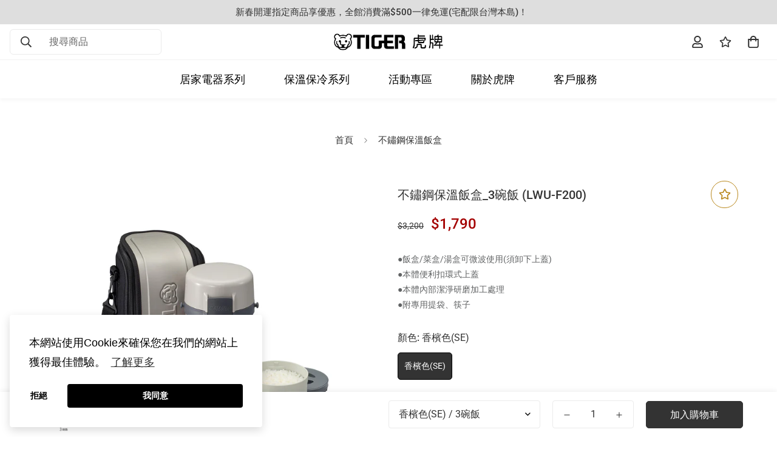

--- FILE ---
content_type: text/html; charset=utf-8
request_url: https://shop.tigertaiwan.com.tw/products/lwu-f200
body_size: 48910
content:

<!doctype html>
<html
  class="no-js supports-no-cookies"
  lang="zh-TW"
  style="--sf-page-opacity: 0;"
  data-template="product"
  
>
<head>
<!-- Google Tag Manager -->
<script>(function(w,d,s,l,i){w[l]=w[l]||[];w[l].push({'gtm.start':
new Date().getTime(),event:'gtm.js'});var f=d.getElementsByTagName(s)[0],
j=d.createElement(s),dl=l!='dataLayer'?'&l='+l:'';j.async=true;j.src=
'https://www.googletagmanager.com/gtm.js?id='+i+dl;f.parentNode.insertBefore(j,f);
})(window,document,'script','dataLayer','GTM-M4BHSZT');</script>
<!-- End Google Tag Manager -->
<script type="text/javascript">
  (function () {
    var VARemoteLoadOptions = {
      whiteLabel: { id: 8, siteId: 2576, domain: 't.adotone.com' },
       locale: "en-US", mkt: true
    };
    (function (c, o, n, v, e, r, l, y) {
      c['VARemoteLoadOptions'] = e; r = o.createElement(n), l = o.getElementsByTagName(n)[0];
      r.async = 1; r.src = v; l.parentNode.insertBefore(r, l);
    })(window, document, 'script', 'https://cdn.adotone.com/javascripts/va.js', VARemoteLoadOptions);
  })();
</script>
  
<!-- End Google Tag Manager -->
	<meta charset="utf-8">
	<meta http-equiv="X-UA-Compatible" content="IE=edge">
	<meta name="viewport" content="width=device-width, initial-scale=1, maximum-scale=1.0, user-scalable=0">
	<meta name="theme-color" content="#333333">

  <link rel="canonical" href="https://shop.tigertaiwan.com.tw/products/lwu-f200"><link rel="preload" as="style" href="//shop.tigertaiwan.com.tw/cdn/shop/t/15/assets/product-template.css?v=67296054106302018041678166450"><link rel="preload" as="style" href="//shop.tigertaiwan.com.tw/cdn/shop/t/15/assets/theme.css?v=136535109751022829721678166450">


<link rel="dns-prefetch" href="https://shop.tigertaiwan.com.tw/products/lwu-f200" crossorigin>
<link rel="dns-prefetch" href="https://cdn.shopify.com" crossorigin>
<link rel="preconnect" href="https://shop.tigertaiwan.com.tw/products/lwu-f200" crossorigin>
<link rel="preconnect" href="https://cdn.shopify.com" crossorigin> 
<link rel="preload" as="style" href="//shop.tigertaiwan.com.tw/cdn/shop/t/15/assets/chunk.css?v=88265998988915861121678166450">
<link rel="preload" as="style" href="//shop.tigertaiwan.com.tw/cdn/shop/t/15/assets/custom.css?v=105997007003712207781678166450">
<link rel="preload" as="script" href="//shop.tigertaiwan.com.tw/cdn/shop/t/15/assets/app.min.js?v=52441192147498645961678166450">
<link rel="preload" as="script" href="//shop.tigertaiwan.com.tw/cdn/shop/t/15/assets/foxkit-app.min.js?v=76097095754150060431678166450">
<link rel="preload" as="script" href="//shop.tigertaiwan.com.tw/cdn/shop/t/15/assets/lazysizes.min.js?v=49047110623560880631678166450">

  <link rel="shortcut icon" href="//shop.tigertaiwan.com.tw/cdn/shop/files/Tiger-favion_32x32.png?v=1635300618" type="image/png"><title>【TIGER虎牌】不鏽鋼真空保溫飯盒 3碗飯 (LWU-F200)
&ndash; 日本虎牌 - Taiwan</title><meta name="description" content="不鏽鋼便當盒,保溫便當盒,便當盒,LWU-F200,3碗飯,內部鏡面特殊加工處理,扣環式上蓋,裝卸簡易的揹帶,虎牌保溫瓶,虎牌保溫杯,Tiger,TigerTaiwan,Tiger-虎牌官方線上購物-TigerTaiwan">
  <meta property="og:site_name" content="日本虎牌 - Taiwan">
<meta property="og:url" content="https://shop.tigertaiwan.com.tw/products/lwu-f200">
<meta property="og:title" content="【TIGER虎牌】不鏽鋼真空保溫飯盒 3碗飯 (LWU-F200)">
<meta property="og:type" content="product">
<meta property="og:description" content="不鏽鋼便當盒,保溫便當盒,便當盒,LWU-F200,3碗飯,內部鏡面特殊加工處理,扣環式上蓋,裝卸簡易的揹帶,虎牌保溫瓶,虎牌保溫杯,Tiger,TigerTaiwan,Tiger-虎牌官方線上購物-TigerTaiwan"><meta property="og:image" content="http://shop.tigertaiwan.com.tw/cdn/shop/products/LWU-F200.jpg?v=1640671178">
<meta property="og:image:secure_url" content="https://shop.tigertaiwan.com.tw/cdn/shop/products/LWU-F200.jpg?v=1640671178">
<meta property="og:image:width" content="1200">
<meta property="og:image:height" content="1200"><meta property="og:price:amount" content="1,790">
<meta property="og:price:currency" content="TWD"><meta name="twitter:card" content="summary_large_image">
<meta name="twitter:title" content="【TIGER虎牌】不鏽鋼真空保溫飯盒 3碗飯 (LWU-F200)">
<meta name="twitter:description" content="不鏽鋼便當盒,保溫便當盒,便當盒,LWU-F200,3碗飯,內部鏡面特殊加工處理,扣環式上蓋,裝卸簡易的揹帶,虎牌保溫瓶,虎牌保溫杯,Tiger,TigerTaiwan,Tiger-虎牌官方線上購物-TigerTaiwan">

  <link rel="preconnect" href="https://fonts.shopifycdn.com" crossorigin><link rel="preload" as="font" href="//shop.tigertaiwan.com.tw/cdn/fonts/roboto/roboto_n4.2019d890f07b1852f56ce63ba45b2db45d852cba.woff2" type="font/woff2" crossorigin>
  <link rel="preload" as="font" href="//shop.tigertaiwan.com.tw/cdn/fonts/roboto/roboto_n7.f38007a10afbbde8976c4056bfe890710d51dec2.woff2" type="font/woff2" crossorigin><link rel="preload" as="font" href="//shop.tigertaiwan.com.tw/cdn/fonts/roboto/roboto_n5.250d51708d76acbac296b0e21ede8f81de4e37aa.woff2" type="font/woff2" crossorigin><style media="print" id="mn-font-style">
  @font-face {  font-family: Roboto;  font-weight: 500;  font-style: normal;  font-display: swap;  src: url("//shop.tigertaiwan.com.tw/cdn/fonts/roboto/roboto_n5.250d51708d76acbac296b0e21ede8f81de4e37aa.woff2") format("woff2"),       url("//shop.tigertaiwan.com.tw/cdn/fonts/roboto/roboto_n5.535e8c56f4cbbdea416167af50ab0ff1360a3949.woff") format("woff");}@font-face {  font-family: Roboto;  font-weight: 700;  font-style: normal;  font-display: swap;  src: url("//shop.tigertaiwan.com.tw/cdn/fonts/roboto/roboto_n7.f38007a10afbbde8976c4056bfe890710d51dec2.woff2") format("woff2"),       url("//shop.tigertaiwan.com.tw/cdn/fonts/roboto/roboto_n7.94bfdd3e80c7be00e128703d245c207769d763f9.woff") format("woff");}@font-face {  font-family: Roboto;  font-weight: 400;  font-style: normal;  font-display: swap;  src: url("//shop.tigertaiwan.com.tw/cdn/fonts/roboto/roboto_n4.2019d890f07b1852f56ce63ba45b2db45d852cba.woff2") format("woff2"),       url("//shop.tigertaiwan.com.tw/cdn/fonts/roboto/roboto_n4.238690e0007583582327135619c5f7971652fa9d.woff") format("woff");}:root {  --font-stack-header: Roboto, sans-serif;  --font-style-header: normal;  --font-weight-header: 500;  --font-weight-header--bolder: 700;  --font-weight-header--lighter: 400;}@font-face {  font-family: Roboto;  font-weight: 400;  font-style: normal;  font-display: swap;  src: url("//shop.tigertaiwan.com.tw/cdn/fonts/roboto/roboto_n4.2019d890f07b1852f56ce63ba45b2db45d852cba.woff2") format("woff2"),       url("//shop.tigertaiwan.com.tw/cdn/fonts/roboto/roboto_n4.238690e0007583582327135619c5f7971652fa9d.woff") format("woff");}@font-face {  font-family: Roboto;  font-weight: 700;  font-style: normal;  font-display: swap;  src: url("//shop.tigertaiwan.com.tw/cdn/fonts/roboto/roboto_n7.f38007a10afbbde8976c4056bfe890710d51dec2.woff2") format("woff2"),       url("//shop.tigertaiwan.com.tw/cdn/fonts/roboto/roboto_n7.94bfdd3e80c7be00e128703d245c207769d763f9.woff") format("woff");}@font-face {  font-family: Roboto;  font-weight: 700;  font-style: normal;  font-display: swap;  src: url("//shop.tigertaiwan.com.tw/cdn/fonts/roboto/roboto_n7.f38007a10afbbde8976c4056bfe890710d51dec2.woff2") format("woff2"),       url("//shop.tigertaiwan.com.tw/cdn/fonts/roboto/roboto_n7.94bfdd3e80c7be00e128703d245c207769d763f9.woff") format("woff");}@font-face {  font-family: Roboto;  font-weight: 400;  font-style: italic;  font-display: swap;  src: url("//shop.tigertaiwan.com.tw/cdn/fonts/roboto/roboto_i4.57ce898ccda22ee84f49e6b57ae302250655e2d4.woff2") format("woff2"),       url("//shop.tigertaiwan.com.tw/cdn/fonts/roboto/roboto_i4.b21f3bd061cbcb83b824ae8c7671a82587b264bf.woff") format("woff");}@font-face {  font-family: Roboto;  font-weight: 700;  font-style: italic;  font-display: swap;  src: url("//shop.tigertaiwan.com.tw/cdn/fonts/roboto/roboto_i7.7ccaf9410746f2c53340607c42c43f90a9005937.woff2") format("woff2"),       url("//shop.tigertaiwan.com.tw/cdn/fonts/roboto/roboto_i7.49ec21cdd7148292bffea74c62c0df6e93551516.woff") format("woff");}:root {  --font-weight-body--bold: 700;  --font-weight-body--bolder: 700;  --font-stack-body: Roboto, sans-serif;  --font-style-body: normal;  --font-weight-body: 400;}
</style>

  <style media="print" id="mn-critical-css">
  html{font-size:calc(var(--font-base-size,16) * 1px)}body{font-family:var(--font-stack-body)!important;font-weight:var(--font-weight-body);font-style:var(--font-style-body);color:var(--color-body-text);font-size:calc(var(--font-base-size,16) * 1px);line-height:calc(var(--base-line-height) * 1px);scroll-behavior:smooth}body .h1,body .h2,body .h3,body .h4,body .h5,body .h6,body h1,body h2,body h3,body h4,body h5,body h6{font-family:var(--font-stack-header);font-weight:var(--font-weight-header);font-style:var(--font-style-header);color:var(--color-heading-text);line-height:normal}body .h1,body h1{font-size:calc(((var(--font-h1-mobile))/ (var(--font-base-size))) * 1rem)}body .h2,body h2{font-size:calc(((var(--font-h2-mobile))/ (var(--font-base-size))) * 1rem)}body .h3,body h3{font-size:calc(((var(--font-h3-mobile))/ (var(--font-base-size))) * 1rem)}body .h4,body h4{font-size:calc(((var(--font-h4-mobile))/ (var(--font-base-size))) * 1rem)}body .h5,body h5{font-size:calc(((var(--font-h5-mobile))/ (var(--font-base-size))) * 1rem)}body .h6,body h6{font-size:calc(((var(--font-h6-mobile))/ (var(--font-base-size))) * 1rem);line-height:1.4}@media only screen and (min-width:768px){body .h1,body h1{font-size:calc(((var(--font-h1-desktop))/ (var(--font-base-size))) * 1rem)}body .h2,body h2{font-size:calc(((var(--font-h2-desktop))/ (var(--font-base-size))) * 1rem)}body .h3,body h3{font-size:calc(((var(--font-h3-desktop))/ (var(--font-base-size))) * 1rem)}body .h4,body h4{font-size:calc(((var(--font-h4-desktop))/ (var(--font-base-size))) * 1rem)}body .h5,body h5{font-size:calc(((var(--font-h5-desktop))/ (var(--font-base-size))) * 1rem)}body .h6,body h6{font-size:calc(((var(--font-h6-desktop))/ (var(--font-base-size))) * 1rem)}}.swiper-wrapper{display:flex}.swiper-container:not(.swiper-container-initialized) .swiper-slide{width:calc(100% / var(--items,1));flex:0 0 auto}@media (max-width:1023px){.swiper-container:not(.swiper-container-initialized) .swiper-slide{min-width:40vw;flex:0 0 auto}}@media (max-width:767px){.swiper-container:not(.swiper-container-initialized) .swiper-slide{min-width:66vw;flex:0 0 auto}}.opacity-0{opacity:0}.opacity-100{opacity:1!important;}.placeholder-background{position:absolute;top:0;right:0;bottom:0;left:0;pointer-events:none}.placeholder-background--animation{background-color:#000;animation:placeholder-background-loading 1.5s infinite linear}[data-image-loading]{position:relative}[data-image-loading]:after{content:'';background-color:#000;animation:placeholder-background-loading 1.5s infinite linear;position:absolute;top:0;left:0;width:100%;height:100%;z-index:1}[data-image-loading] img.lazyload{opacity:0}[data-image-loading] img.lazyloaded{opacity:1}.no-js [data-image-loading]{animation-name:none}.lazyload--fade-in{opacity:0;transition:.25s all}.lazyload--fade-in.lazyloaded{opacity:1}@media (min-width:768px){.hidden.md\:block{display:block!important}.hidden.md\:flex{display:flex!important}.hidden.md\:grid{display:grid!important}}@media (min-width:1024px){.hidden.lg\:block{display:block!important}.hidden.lg\:flex{display:flex!important}.hidden.lg\:grid{display:grid!important}}@media (min-width:1280px){.hidden.xl\:block{display:block!important}.hidden.xl\:flex{display:flex!important}.hidden.xl\:grid{display:grid!important}}

  h1, .h1,
  h2, .h2,
  h3, .h3,
  h4, .h4,
  h5, .h5,
  h6, .h6 {
    letter-spacing: 0px;
  }
</style>

  <script>
  try{window.spratlyThemeSettings=window.spratlyThemeSettings||{},window.___mnag="userA"+(window.___mnag1||"")+"gent";var _mh=document.querySelector("header.sf-header__mobile"),_dh=document.querySelector("header.sf-header__desktop"),_innerWidth=window.innerWidth;function _shh(){_mh&&_dh||(_mh=document.querySelector("header.sf-header__mobile"),_dh=document.querySelector("header.sf-header__desktop"));var e=window.innerWidth<1024?_mh:_dh;e&&(e.classList.contains("logo-center__2l")?(document.documentElement.style.setProperty("--sf-header-height",e.offsetHeight+"px"),window.spratlyThemeSettings.headerHeight=e.offsetHeight):(e.classList.contains("logo-left__2l"),document.documentElement.style.setProperty("--sf-header-height",e.offsetHeight+"px"),window.spratlyThemeSettings.headerHeight=e.offsetHeight))}function _stbh(){var e=document.querySelector(".sf-topbar");e&&(document.documentElement.style.setProperty("--sf-topbar-height",e.offsetHeight+"px"),window.spratlyThemeSettings.topbarHeight=e.offsetHeight)}function _sah(){var e=document.querySelector(".announcement-bar");e&&(document.documentElement.style.setProperty("--sf-announcement-height",e.offsetHeight+"px"),window.spratlyThemeSettings.topbarHeight=e.offsetHeight)}function _smcp(){var e=document.documentElement.dataset.template;window.innerWidth>=1024?_dh&&"true"===_dh.dataset.transparent&&("index"!==e&&"collection"!==e||document.documentElement.style.setProperty("--main-content-padding-top","0px")):document.documentElement.style.removeProperty("--main-content-padding-top")}function _sp(){_shh(),_stbh(),_sah(),_smcp();var e=document.querySelector(".sf-header");e&&e.classList.add("opacity-100"),document.documentElement.style.setProperty("--sf-page-opacity","1")}window.addEventListener("resize",_shh),window.addEventListener("resize",_stbh),window.addEventListener("resize",_sah),window.addEventListener("resize",_smcp),document.documentElement.className=document.documentElement.className.replace("supports-no-cookies","supports-cookies").replace("no-js","js")}catch(e){console.warn("Failed to execute critical scripts",e)}try{var _nu=navigator[window.___mnag],_psas=[{b:"ome-Li",c:"ghth",d:"ouse",a:"Chr"},{d:"hts",a:"Sp",c:"nsig",b:"eed I"},{b:" Lin",d:"6_64",a:"X11;",c:"ux x8"}];function __fn(e){return Object.keys(_psas[e]).sort().reduce((function(t,n){return t+_psas[e][n]}),"")}var __isPSA=_nu.indexOf(__fn(0))>-1||_nu.indexOf(__fn(1))>-1||_nu.indexOf(__fn(2))>-1;window.___mnag="!1",_psas=null}catch(e){__isPSA=!1,_psas=null;window.___mnag="!1"}function _sli(){Array.from(document.querySelectorAll("img")).splice(0,10).forEach((function(e){e.dataset.src&&(e.src=e.dataset.src.replace("_{width}x","_200x"),e.style.opacity=1)})),Array.from(document.querySelectorAll(".lazyload[data-bg]")).splice(0,5).forEach((function(e){e.dataset.bg&&(e.style.backgroundImage="url("+e.dataset.bg+")",e.style.backgroundSize="cover")}))}function afnc(){var e=document.getElementById("mn-critical-css"),t=document.getElementById("mn-font-style");e&&(e.media="all"),t&&(t.media="all")}function __as(e){e.rel="stylesheet",e.media="all",e.removeAttribute("onload")}function __otsl(e){__as(e),"loading"!==document.readyState?_sp():document.addEventListener("DOMContentLoaded",_sp)}function __ocsl(e){__isPSA||__as(e)}document.addEventListener("DOMContentLoaded",(function(){function e(e){var t=e.dataset.imageLoading?e:e.closest("[data-image-loading]");t&&t.removeAttribute("data-image-loading")}__isPSA?"loading"!==document.readyState?_sli():document.addEventListener("DOMContentLoaded",_sli):(document.addEventListener("lazyloaded",(function(t){var n=t.target;if(e(n),n.dataset.bgset){var o=n.querySelector(".lazyloaded");o&&(n.setAttribute("alt",n.dataset.alt||"lazysize-img"),n.setAttribute("src",o.dataset.src||n.dataset.bg||""))}})),document.querySelectorAll(".lazyloaded").forEach(e))})),__isPSA||afnc(),window.__isPSA=__isPSA;
</script>

  <style data-shopify>:root {		/* BODY */		--base-line-height: 14;		/* PRIMARY COLORS */		--color-primary: #333333;		--plyr-color-main: #333333;		--color-primary-darker: #141414;		/* TEXT COLORS */		--color-body-text: #333333;		--color-heading-text: #333333;		--color-sub-text: #616364;		--color-text-link: #333333;		--color-text-link-hover: #616364;		/* BUTTON COLORS */		--color-btn-bg:  #333333;		--color-btn-bg-hover: #333333;		--color-btn-text: #ffffff;		--color-btn-text-hover: #ffffff;		--btn-letter-spacing: 0px;		--btn-border-radius: 5px;		--btn-border-width: 1px;		--btn-line-height: 23px;				/* PRODUCT COLORS */		--product-title-color: #333333;		--product-sale-price-color: #a40000;		--product-regular-price-color: #333333;		--product-type-color: #616364;		--product-desc-color: #616364;		/* TOPBAR COLORS */		--color-topbar-background: #333333;		--color-topbar-text: #ffffff;		/* MENU BAR COLORS */		--color-menu-background: #333333;		--color-menu-text: #fff;		/* BORDER COLORS */		--color-border: #dedede;		/* FOOTER COLORS */		--color-footer-text: #333333;		--color-footer-subtext: #616364;		--color-footer-background: #ffffff;		--color-footer-link: #616364;		--color-footer-link-hover: #333333;		--color-footer-background-mobile: #fafafa;		/* FOOTER BOTTOM COLORS */		--color-footer-bottom-text: #616364;		--color-footer-bottom-background: #fff;		--color-footer-bottom-background-mobile: #fafafa;		/* HEADER */		--color-header-text: #333333;		--color-header-transparent-text: #333333;		--color-main-background: #fff;		--color-field-background: #ffffff;		--color-header-background: #ffffff;		--color-cart-wishlist-count: #ffffff;		--bg-cart-wishlist-count: #a40000;		--swatch-item-background-default: #f7f8fa;		--text-gray-400: #777777;		--text-gray-9b: #9b9b9b;		--text-black: #000000;		--text-white: #ffffff;		--bg-gray-400: #f7f8fa;		--bg-black: #000000;		--rounded-full: 9999px;		--border-color-1: #eeeeee;		--border-color-2: #b2b2b2;		--border-color-3: #d2d2d2;		--border-color-4: #737373;		--color-secondary: #666666;		--color-success: #3a8735;		--color-warning: #ff706b;		--color-info: #959595;		--color-disabled: #cecece;		--bg-disabled: #f7f7f7;		--bg-hover: #737373;		--bg-color-tooltip: #333333;		--text-color-tooltip: #ffffff;		--color-image-overlay: #333333;		--opacity-image-overlay: 0.2;		--theme-shadow: 0 5px 15px 0 rgba(0, 0, 0, 0.07);    --arrow-select-box: url(//shop.tigertaiwan.com.tw/cdn/shop/t/15/assets/ar-down.svg?v=92728264558441377851678166450);		/* FONT SIZES */		--font-base-size: 16;		--font-btn-size: 16px;		--font-btn-weight: 500;		--font-h1-desktop: 54;		--font-h1-mobile: 50;		--font-h2-desktop: 42;		--font-h2-mobile: 37;		--font-h3-desktop: 31;		--font-h3-mobile: 28;		--font-h4-desktop: 27;		--font-h4-mobile: 24;		--font-h5-desktop: 23;		--font-h5-mobile: 20;		--font-h6-desktop: 21;		--font-h6-mobile: 19;    --arrow-down-url: url(//shop.tigertaiwan.com.tw/cdn/shop/t/15/assets/arrow-down.svg?v=157552497485556416461678166450);    --arrow-down-white-url: url(//shop.tigertaiwan.com.tw/cdn/shop/t/15/assets/arrow-down-white.svg?v=70535736727834135531678166450);    --product-title-line-clamp: 2	}
</style><link media="print" onload="this.media = 'all'" rel="stylesheet" href="//shop.tigertaiwan.com.tw/cdn/shop/t/15/assets/product-template.css?v=67296054106302018041678166450"><link as="style" rel="preload" href="//shop.tigertaiwan.com.tw/cdn/shop/t/15/assets/theme.css?v=136535109751022829721678166450" onload="__otsl(this)">
<link as="style" rel="preload" href="//shop.tigertaiwan.com.tw/cdn/shop/t/15/assets/chunk.css?v=88265998988915861121678166450" onload="__ocsl(this)">
<link type="text/css" href="//shop.tigertaiwan.com.tw/cdn/shop/t/15/assets/custom.css?v=105997007003712207781678166450" rel="stylesheet">

<style data-shopify>body {
    --container-width: 1200;
    --fluid-container-width: 1960px;
    --fluid-container-offset: 20px;
    background-color: #fff;
  }.sf-topbar {  border-color: #eee;}[id$="16225125199f82d8fe"] .section-my {  padding-top: 45px;  padding-bottom: 45px;  margin-bottom: 0;  margin-top: 0;}[id$="16225125199f82d8fe"] {  border-top: 1px solid #eee;}.sf__font-normal {  font-weight: 400;}[id$="16225316461d1cff80"]  .collection-card__info  h3  a {  font-weight: 400;  font-size: 24px;  line-height: 34px;  margin-bottom: 4px;}[id$="16225316461d1cff80"]  .collection-card__info  p {  color: #666;}[id$="16225125199f82d8fe"] .sf-icon-box__text h3 {  line-height: 26px;  font-size: 20px;  font-weight: 500;}@media (min-width: 1536px) {  [id$="1621243260e1af0c20"] .slide__block-title {    font-size: 100px;    line-height: 95px;  }}@media (max-width: 576px) {  [id$="1621243260e1af0c20"] a.sf__mobile-button,  [id$="162251092958fcda7c"] .sf__btn-primary,  [id$="162251092958fcda7c"] .sf__btn-secondary {    width: 100%;  }  [id$="16225316461d1cff80"] .section__heading {    text-align: center;  }  [id$="16225316461d1cff80"]    .collection-card__info    h3    a {    font-weight: 500;  }  [id$="16225316461d1cff80"]    .collection-card__info    p {    font-size: 14px;    line-height: 20px;  }  [id$="16225125199f82d8fe"] .sf-icon-box__text h3 {    font-size: 18px;    margin-bottom: 2px;  }}@media (max-width: 767px) {  .sf__featured-collection .sf__ms--slider {    width: 100% !important;    margin: 0 !important;  }}@media (max-width: 767px) {.collection-list .sf__ms { width: 100% !important; margin: 0 !important; } .collection-list .swiper--equal-height .swiper-slide,.product-recommendations .sf__ms-wrapper .swiper-slide, .recently-viewed .sf__ms-wrapper .swiper-slide { width: 50% !important; }}
</style>

  

  
  <script>window.performance && window.performance.mark && window.performance.mark('shopify.content_for_header.start');</script><meta name="facebook-domain-verification" content="buaxozllt9x5rcxclinykq7si5fezp">
<meta name="google-site-verification" content="_vIGdWrenphkZ05Kqj22HecD8pRC7_4jl-7TIwmjl_g">
<meta name="facebook-domain-verification" content="zdwfwgdg7hux8giwq6hb3fqadkuni0">
<meta id="shopify-digital-wallet" name="shopify-digital-wallet" content="/54992732386/digital_wallets/dialog">
<link rel="alternate" type="application/json+oembed" href="https://shop.tigertaiwan.com.tw/products/lwu-f200.oembed">
<script async="async" src="/checkouts/internal/preloads.js?locale=zh-TW"></script>
<script id="shopify-features" type="application/json">{"accessToken":"35d5df5fa2a3eec814568b84f2875aac","betas":["rich-media-storefront-analytics"],"domain":"shop.tigertaiwan.com.tw","predictiveSearch":false,"shopId":54992732386,"locale":"zh-tw"}</script>
<script>var Shopify = Shopify || {};
Shopify.shop = "tigertw.myshopify.com";
Shopify.locale = "zh-TW";
Shopify.currency = {"active":"TWD","rate":"1.0"};
Shopify.country = "TW";
Shopify.theme = {"name":"Tiger_0307-新商品版本","id":136934293730,"schema_name":"Minimog - OS 2.0","schema_version":"2.2.1","theme_store_id":null,"role":"main"};
Shopify.theme.handle = "null";
Shopify.theme.style = {"id":null,"handle":null};
Shopify.cdnHost = "shop.tigertaiwan.com.tw/cdn";
Shopify.routes = Shopify.routes || {};
Shopify.routes.root = "/";</script>
<script type="module">!function(o){(o.Shopify=o.Shopify||{}).modules=!0}(window);</script>
<script>!function(o){function n(){var o=[];function n(){o.push(Array.prototype.slice.apply(arguments))}return n.q=o,n}var t=o.Shopify=o.Shopify||{};t.loadFeatures=n(),t.autoloadFeatures=n()}(window);</script>
<script id="shop-js-analytics" type="application/json">{"pageType":"product"}</script>
<script defer="defer" async type="module" src="//shop.tigertaiwan.com.tw/cdn/shopifycloud/shop-js/modules/v2/client.init-shop-cart-sync_CaiaFhqz.zh-TW.esm.js"></script>
<script defer="defer" async type="module" src="//shop.tigertaiwan.com.tw/cdn/shopifycloud/shop-js/modules/v2/chunk.common_D2dUwcVR.esm.js"></script>
<script defer="defer" async type="module" src="//shop.tigertaiwan.com.tw/cdn/shopifycloud/shop-js/modules/v2/chunk.modal_CdafGFEy.esm.js"></script>
<script type="module">
  await import("//shop.tigertaiwan.com.tw/cdn/shopifycloud/shop-js/modules/v2/client.init-shop-cart-sync_CaiaFhqz.zh-TW.esm.js");
await import("//shop.tigertaiwan.com.tw/cdn/shopifycloud/shop-js/modules/v2/chunk.common_D2dUwcVR.esm.js");
await import("//shop.tigertaiwan.com.tw/cdn/shopifycloud/shop-js/modules/v2/chunk.modal_CdafGFEy.esm.js");

  window.Shopify.SignInWithShop?.initShopCartSync?.({"fedCMEnabled":true,"windoidEnabled":true});

</script>
<script>(function() {
  var isLoaded = false;
  function asyncLoad() {
    if (isLoaded) return;
    isLoaded = true;
    var urls = ["https:\/\/apps.hiko.link\/js\/hiko-auth.js?shop=tigertw.myshopify.com","\/\/cdn.shopify.com\/proxy\/d1cb848c9ce4213884eb9b0f42ebb3604eb00c51bc52b1f879322b7123f1df6e\/app.akocommerce.com\/store\/script.js?shop=tigertw.myshopify.com\u0026sp-cache-control=cHVibGljLCBtYXgtYWdlPTkwMA","\/\/cdn.shopify.com\/proxy\/fcc2ea8d94f96f441550786297bd1d73464e68c38c300b4e639ed81d7a43e941\/tags.akohub.com\/widget.js?id=cf5eb47b38dfaaf3bb4f1ef867cd820007b29caa5af25e2577785028b41a00ed\u0026ts=1746152453876\u0026shop=tigertw.myshopify.com\u0026sp-cache-control=cHVibGljLCBtYXgtYWdlPTkwMA"];
    for (var i = 0; i < urls.length; i++) {
      var s = document.createElement('script');
      s.type = 'text/javascript';
      s.async = true;
      s.src = urls[i];
      var x = document.getElementsByTagName('script')[0];
      x.parentNode.insertBefore(s, x);
    }
  };
  if(window.attachEvent) {
    window.attachEvent('onload', asyncLoad);
  } else {
    window.addEventListener('load', asyncLoad, false);
  }
})();</script>
<script id="__st">var __st={"a":54992732386,"offset":28800,"reqid":"29eb30f5-1380-4c47-9457-c663b8b89492-1769157577","pageurl":"shop.tigertaiwan.com.tw\/products\/lwu-f200","u":"1d2362c5aa65","p":"product","rtyp":"product","rid":7469068943586};</script>
<script>window.ShopifyPaypalV4VisibilityTracking = true;</script>
<script id="form-persister">!function(){'use strict';const t='contact',e='new_comment',n=[[t,t],['blogs',e],['comments',e],[t,'customer']],o='password',r='form_key',c=['recaptcha-v3-token','g-recaptcha-response','h-captcha-response',o],s=()=>{try{return window.sessionStorage}catch{return}},i='__shopify_v',u=t=>t.elements[r],a=function(){const t=[...n].map((([t,e])=>`form[action*='/${t}']:not([data-nocaptcha='true']) input[name='form_type'][value='${e}']`)).join(',');var e;return e=t,()=>e?[...document.querySelectorAll(e)].map((t=>t.form)):[]}();function m(t){const e=u(t);a().includes(t)&&(!e||!e.value)&&function(t){try{if(!s())return;!function(t){const e=s();if(!e)return;const n=u(t);if(!n)return;const o=n.value;o&&e.removeItem(o)}(t);const e=Array.from(Array(32),(()=>Math.random().toString(36)[2])).join('');!function(t,e){u(t)||t.append(Object.assign(document.createElement('input'),{type:'hidden',name:r})),t.elements[r].value=e}(t,e),function(t,e){const n=s();if(!n)return;const r=[...t.querySelectorAll(`input[type='${o}']`)].map((({name:t})=>t)),u=[...c,...r],a={};for(const[o,c]of new FormData(t).entries())u.includes(o)||(a[o]=c);n.setItem(e,JSON.stringify({[i]:1,action:t.action,data:a}))}(t,e)}catch(e){console.error('failed to persist form',e)}}(t)}const f=t=>{if('true'===t.dataset.persistBound)return;const e=function(t,e){const n=function(t){return'function'==typeof t.submit?t.submit:HTMLFormElement.prototype.submit}(t).bind(t);return function(){let t;return()=>{t||(t=!0,(()=>{try{e(),n()}catch(t){(t=>{console.error('form submit failed',t)})(t)}})(),setTimeout((()=>t=!1),250))}}()}(t,(()=>{m(t)}));!function(t,e){if('function'==typeof t.submit&&'function'==typeof e)try{t.submit=e}catch{}}(t,e),t.addEventListener('submit',(t=>{t.preventDefault(),e()})),t.dataset.persistBound='true'};!function(){function t(t){const e=(t=>{const e=t.target;return e instanceof HTMLFormElement?e:e&&e.form})(t);e&&m(e)}document.addEventListener('submit',t),document.addEventListener('DOMContentLoaded',(()=>{const e=a();for(const t of e)f(t);var n;n=document.body,new window.MutationObserver((t=>{for(const e of t)if('childList'===e.type&&e.addedNodes.length)for(const t of e.addedNodes)1===t.nodeType&&'FORM'===t.tagName&&a().includes(t)&&f(t)})).observe(n,{childList:!0,subtree:!0,attributes:!1}),document.removeEventListener('submit',t)}))}()}();</script>
<script integrity="sha256-4kQ18oKyAcykRKYeNunJcIwy7WH5gtpwJnB7kiuLZ1E=" data-source-attribution="shopify.loadfeatures" defer="defer" src="//shop.tigertaiwan.com.tw/cdn/shopifycloud/storefront/assets/storefront/load_feature-a0a9edcb.js" crossorigin="anonymous"></script>
<script data-source-attribution="shopify.dynamic_checkout.dynamic.init">var Shopify=Shopify||{};Shopify.PaymentButton=Shopify.PaymentButton||{isStorefrontPortableWallets:!0,init:function(){window.Shopify.PaymentButton.init=function(){};var t=document.createElement("script");t.src="https://shop.tigertaiwan.com.tw/cdn/shopifycloud/portable-wallets/latest/portable-wallets.zh-tw.js",t.type="module",document.head.appendChild(t)}};
</script>
<script data-source-attribution="shopify.dynamic_checkout.buyer_consent">
  function portableWalletsHideBuyerConsent(e){var t=document.getElementById("shopify-buyer-consent"),n=document.getElementById("shopify-subscription-policy-button");t&&n&&(t.classList.add("hidden"),t.setAttribute("aria-hidden","true"),n.removeEventListener("click",e))}function portableWalletsShowBuyerConsent(e){var t=document.getElementById("shopify-buyer-consent"),n=document.getElementById("shopify-subscription-policy-button");t&&n&&(t.classList.remove("hidden"),t.removeAttribute("aria-hidden"),n.addEventListener("click",e))}window.Shopify?.PaymentButton&&(window.Shopify.PaymentButton.hideBuyerConsent=portableWalletsHideBuyerConsent,window.Shopify.PaymentButton.showBuyerConsent=portableWalletsShowBuyerConsent);
</script>
<script data-source-attribution="shopify.dynamic_checkout.cart.bootstrap">document.addEventListener("DOMContentLoaded",(function(){function t(){return document.querySelector("shopify-accelerated-checkout-cart, shopify-accelerated-checkout")}if(t())Shopify.PaymentButton.init();else{new MutationObserver((function(e,n){t()&&(Shopify.PaymentButton.init(),n.disconnect())})).observe(document.body,{childList:!0,subtree:!0})}}));
</script>
<script id='scb4127' type='text/javascript' async='' src='https://shop.tigertaiwan.com.tw/cdn/shopifycloud/privacy-banner/storefront-banner.js'></script>
<script>window.performance && window.performance.mark && window.performance.mark('shopify.content_for_header.end');</script>
  <link href="//shop.tigertaiwan.com.tw/cdn/shop/t/15/assets/Tiger_Home.css?v=140362634902717681181678166450" rel="stylesheet" type="text/css" media="all" />
  <link href="//shop.tigertaiwan.com.tw/cdn/shop/t/15/assets/Tiger_Collection.css?v=150914960567387567091678166450" rel="stylesheet" type="text/css" media="all" />
  <link href="//shop.tigertaiwan.com.tw/cdn/shop/t/15/assets/Tiger_Product.css?v=12314528249799168691678166450" rel="stylesheet" type="text/css" media="all" />
  <link href="//shop.tigertaiwan.com.tw/cdn/shop/t/15/assets/Tiger_Others.css?v=63744182317738196701678166450" rel="stylesheet" type="text/css" media="all" />
  <link href="//shop.tigertaiwan.com.tw/cdn/shop/t/15/assets/stackable.css?v=98755984970687743461678166450" rel="stylesheet" type="text/css" media="all" />
  
<!-- BEGIN app block: shopify://apps/ako-cvs/blocks/cvs_widget/db3cf894-1968-40c5-bb48-952d15f1fd8d --><script>
  window.__CVS_STATE__ = window.__CVS_STATE__ || {"features":["cvs","invoice","ordersList"],"shop":"tigertw.myshopify.com","carrier_service":{"v2":false,"cvs_store_types":["711"]},"hct":{"soap":{"weight_unit":null,"default_package_size":null,"default_temperature":null}},"onboarding":{"objective":"invoice"},"invoice":{"vendor":null,"ecpay":{"MerchantID":"","LogisticsType":"CVS","enable_barcode":null,"enable_love_code":null,"love_codes":null}},"shopcom":null,"ui":{"description":{"margin_bottom":11,"text":"請選擇運送方式再按下結帳按鈕。超取/宅配 全館消費滿500元免運，未滿500元酌收運費100元，宅配僅限台灣本島。","text_color":"#666666"},"excluded_cvs_item_ids":["7461613011170","7461613043938","7461612978402","7461614452962","7461614485730","7461614747874","7461614715106","7461612683490","7461613306082","7461613338850","7461613371618","7461613437154","7461613732066","7486078615778","7483254407394","7461614387426","7461614092514","7461613797602","7483329183970","7483356217570","7461614026978","7469756776674","7461612617954","7461613863138","7461613109474","7461612552418","7461612650722","7461612585186","7461613404386","7461613699298","7486069997794","7483249918178","7461614354658","7461614059746","7461613764834","7483274428642","7483340456162","7461613994210","7469071368418","7469069009122","7469069172962","7469069238498","8116439580898","8116437221602","8215342678242","8215250469090","8215379378402","8215343136994","8215250796770","8215345889506","7482335297762","8079252390114","8166329647330","8215345004770","8215345430754","7985292574946","7984923508962","8716873498850","8716770705634","8608255738082","8533226717410","8608108282082","8608142491874","8524971114722","8740167942370","8788176765154","8783207989474","8783208153314","8783210381538","8783207596258","8641282146530","8928302924002","8973908345058","8972167119074","8973921616098","8979938246882","8979945357538","8979935494370","8979946897634","8979924943074","8979925696738","8979926450402","8979929137378","8979933561058","8979920388322","8979924713698","8984458297570","8984458756322","8979913638114","8979913736418","8979914522850","8979914916066","8979914162402","8979915407586","8979049644258","8979773751522","8979779059938","8979909935330","8979910066402","8979910983906","8979912720610","8979913048290","8979913244898","8979913572578","8979051020514","8979053347042","8979054756066","8979054919906","8979055083746","8970021961954","8970022617314","8970024911074","8970027958498","8970039001314","8970934157538","8970950017250","8969997910242","8969999712482","8970000236770","8978936332514","8978937020642","8970002530530","8970002825442","8979011207394","8979013042402","8979014123746","8970003120354","8970003218658","8970003546338","8970004234466","8970021830882","8970004562146","8970014490850","8970019111138","8970021798114","8970943135970","8970987471074"],"general":{"has_border":false,"margin_bottom":0,"title_color":"#444","default_cvs":false,"margin_left":0,"alignment":"right","is_sm":false,"width":400,"subtitle_color":"#666","border_color":"#DEDEDE","is_border_rounded":false,"cvs_title":"運送方式","only_cvs":false,"margin_right":0,"is3_d":true,"margin_top":0,"cvs_warning":"請點選上方圖示選取取貨門市"},"main_button":{"cvs_text":"超商取貨<br />2 - 5 天","margin_bottom":14,"hover_bg_color":"#FFFFFF","unselected_bg_color":"#FFFFFF","unselected_text_color":"#292929","express_text":"宅配到府<br />1 - 3 天","hover_text_color":"#292929","selected_text_color":"#FFFFFF","selected_bg_color":"#5981C1"},"has_invoice_section":true,"note":{"color":"#444444","text":"＊超商取件需本人持證件領取，請務必確認下一步驟之*收件人及電話正確填寫且可至門市完成取件。"},"cvs_companies":{"margin_bottom":14,"available_cvs_companies":["seven"]},"has_cvs_section":true,"result":{"title_text":"取貨地點","shop_color":"#333333","margin_bottom":14,"title_color":"#9E9E9E"}},"logistics":{"location_types":null,"default_package_size":null,"express":{"vendor":"ecpay-tcat","hct_enabled":false,"tcat_enabled":null,"ecpay":{"post_default_temp_level":0,"post_enabled":false,"tcat_enabled":false,"tcat_default_temp_level":0,"tcat_default_pkg_size":60}}},"api_host":"app.akocommerce.com","cvs":{"shipping_entry_version":null,"ecpay_api_url":"https://logistics.ecpay.com.tw","ecpay":{"MerchantID":"","LogisticsType":"CVS","IsC2C":true},"vendor":"myship"},"ecpay-tcat":{"enabled":false},"use_preact":true,"flags":{"redesign":true,"is_old_profile":false,"is_v1_function":true}}
</script>
<!-- END app block --><!-- BEGIN app block: shopify://apps/judge-me-reviews/blocks/judgeme_core/61ccd3b1-a9f2-4160-9fe9-4fec8413e5d8 --><!-- Start of Judge.me Core -->






<link rel="dns-prefetch" href="https://cdnwidget.judge.me">
<link rel="dns-prefetch" href="https://cdn.judge.me">
<link rel="dns-prefetch" href="https://cdn1.judge.me">
<link rel="dns-prefetch" href="https://api.judge.me">

<script data-cfasync='false' class='jdgm-settings-script'>window.jdgmSettings={"pagination":5,"disable_web_reviews":false,"badge_no_review_text":"沒有評論","badge_n_reviews_text":"{{ n }} 則評論","badge_star_color":"#fbcd0a","hide_badge_preview_if_no_reviews":true,"badge_hide_text":false,"enforce_center_preview_badge":false,"widget_title":"Customer Reviews","widget_open_form_text":"Write a review","widget_close_form_text":"Cancel review","widget_refresh_page_text":"Refresh page","widget_summary_text":"有 {{ number_of_reviews }} 則評論","widget_no_review_text":"目前沒有評論","widget_name_field_text":"Display name","widget_verified_name_field_text":"Verified Name (public)","widget_name_placeholder_text":"Display name","widget_required_field_error_text":"This field is required.","widget_email_field_text":"Email address","widget_verified_email_field_text":"Verified Email (private, can not be edited)","widget_email_placeholder_text":"Your email address","widget_email_field_error_text":"Please enter a valid email address.","widget_rating_field_text":"Rating","widget_review_title_field_text":"Review Title","widget_review_title_placeholder_text":"Give your review a title","widget_review_body_field_text":"Review content","widget_review_body_placeholder_text":"Start writing here...","widget_pictures_field_text":"Picture/Video (optional)","widget_submit_review_text":"Submit Review","widget_submit_verified_review_text":"Submit Verified Review","widget_submit_success_msg_with_auto_publish":"Thank you! Please refresh the page in a few moments to see your review. You can remove or edit your review by logging into \u003ca href='https://judge.me/login' target='_blank' rel='nofollow noopener'\u003eJudge.me\u003c/a\u003e","widget_submit_success_msg_no_auto_publish":"Thank you! Your review will be published as soon as it is approved by the shop admin. You can remove or edit your review by logging into \u003ca href='https://judge.me/login' target='_blank' rel='nofollow noopener'\u003eJudge.me\u003c/a\u003e","widget_show_default_reviews_out_of_total_text":"Showing {{ n_reviews_shown }} out of {{ n_reviews }} reviews.","widget_show_all_link_text":"Show all","widget_show_less_link_text":"Show less","widget_author_said_text":"{{ reviewer_name }} said:","widget_days_text":"{{ n }} 天前","widget_weeks_text":"{{ n }} 週前","widget_months_text":"{{ n }} 個月前","widget_years_text":"{{ n }} 年前","widget_yesterday_text":"昨天","widget_today_text":"今天","widget_replied_text":"\u003e\u003e {{ shop_name }} replied:","widget_read_more_text":"Read more","widget_reviewer_name_as_initial":"","widget_rating_filter_color":"","widget_rating_filter_see_all_text":"See all reviews","widget_sorting_most_recent_text":"Most Recent","widget_sorting_highest_rating_text":"Highest Rating","widget_sorting_lowest_rating_text":"Lowest Rating","widget_sorting_with_pictures_text":"Only Pictures","widget_sorting_most_helpful_text":"Most Helpful","widget_open_question_form_text":"Ask a question","widget_reviews_subtab_text":"Reviews","widget_questions_subtab_text":"Questions","widget_question_label_text":"Question","widget_answer_label_text":"Answer","widget_question_placeholder_text":"Write your question here","widget_submit_question_text":"Submit Question","widget_question_submit_success_text":"Thank you for your question! We will notify you once it gets answered.","widget_star_color":"#fbcd0a","verified_badge_text":"Verified","verified_badge_bg_color":"","verified_badge_text_color":"","verified_badge_placement":"left-of-reviewer-name","widget_review_max_height":"","widget_hide_border":false,"widget_social_share":false,"widget_thumb":false,"widget_review_location_show":false,"widget_location_format":"","all_reviews_include_out_of_store_products":true,"all_reviews_out_of_store_text":"(out of store)","all_reviews_pagination":100,"all_reviews_product_name_prefix_text":"about","enable_review_pictures":true,"enable_question_anwser":false,"widget_theme":"","review_date_format":"timestamp","default_sort_method":"most-recent","widget_product_reviews_subtab_text":"Product Reviews","widget_shop_reviews_subtab_text":"Shop Reviews","widget_other_products_reviews_text":"Reviews for other products","widget_store_reviews_subtab_text":"Store reviews","widget_no_store_reviews_text":"This store hasn't received any reviews yet","widget_web_restriction_product_reviews_text":"This product hasn't received any reviews yet","widget_no_items_text":"No items found","widget_show_more_text":"Show more","widget_write_a_store_review_text":"Write a Store Review","widget_other_languages_heading":"Reviews in Other Languages","widget_translate_review_text":"Translate review to {{ language }}","widget_translating_review_text":"Translating...","widget_show_original_translation_text":"Show original ({{ language }})","widget_translate_review_failed_text":"Review couldn't be translated.","widget_translate_review_retry_text":"Retry","widget_translate_review_try_again_later_text":"Try again later","show_product_url_for_grouped_product":false,"widget_sorting_pictures_first_text":"Pictures First","show_pictures_on_all_rev_page_mobile":false,"show_pictures_on_all_rev_page_desktop":false,"floating_tab_hide_mobile_install_preference":false,"floating_tab_button_name":"★ Reviews","floating_tab_title":"Let customers speak for us","floating_tab_button_color":"","floating_tab_button_background_color":"","floating_tab_url":"","floating_tab_url_enabled":false,"floating_tab_tab_style":"text","all_reviews_text_badge_text":"Customers rate us {{ shop.metafields.judgeme.all_reviews_rating | round: 1 }}/5 based on {{ shop.metafields.judgeme.all_reviews_count }} reviews.","all_reviews_text_badge_text_branded_style":"{{ shop.metafields.judgeme.all_reviews_rating | round: 1 }} out of 5 stars based on {{ shop.metafields.judgeme.all_reviews_count }} reviews","is_all_reviews_text_badge_a_link":false,"show_stars_for_all_reviews_text_badge":false,"all_reviews_text_badge_url":"","all_reviews_text_style":"text","all_reviews_text_color_style":"judgeme_brand_color","all_reviews_text_color":"#108474","all_reviews_text_show_jm_brand":true,"featured_carousel_show_header":true,"featured_carousel_title":"Let customers speak for us","testimonials_carousel_title":"Customers are saying","videos_carousel_title":"Real customer stories","cards_carousel_title":"Customers are saying","featured_carousel_count_text":"from {{ n }} reviews","featured_carousel_add_link_to_all_reviews_page":false,"featured_carousel_url":"","featured_carousel_show_images":true,"featured_carousel_autoslide_interval":5,"featured_carousel_arrows_on_the_sides":false,"featured_carousel_height":250,"featured_carousel_width":80,"featured_carousel_image_size":0,"featured_carousel_image_height":250,"featured_carousel_arrow_color":"#eeeeee","verified_count_badge_style":"vintage","verified_count_badge_orientation":"horizontal","verified_count_badge_color_style":"judgeme_brand_color","verified_count_badge_color":"#108474","is_verified_count_badge_a_link":false,"verified_count_badge_url":"","verified_count_badge_show_jm_brand":true,"widget_rating_preset_default":5,"widget_first_sub_tab":"product-reviews","widget_show_histogram":true,"widget_histogram_use_custom_color":false,"widget_pagination_use_custom_color":false,"widget_star_use_custom_color":true,"widget_verified_badge_use_custom_color":false,"widget_write_review_use_custom_color":false,"picture_reminder_submit_button":"Upload Pictures","enable_review_videos":false,"mute_video_by_default":false,"widget_sorting_videos_first_text":"Videos First","widget_review_pending_text":"Pending","featured_carousel_items_for_large_screen":3,"social_share_options_order":"Facebook,Twitter","remove_microdata_snippet":true,"disable_json_ld":false,"enable_json_ld_products":false,"preview_badge_show_question_text":false,"preview_badge_no_question_text":"No questions","preview_badge_n_question_text":"{{ number_of_questions }} question/questions","qa_badge_show_icon":false,"qa_badge_position":"same-row","remove_judgeme_branding":false,"widget_add_search_bar":false,"widget_search_bar_placeholder":"Search","widget_sorting_verified_only_text":"Verified only","featured_carousel_theme":"default","featured_carousel_show_rating":true,"featured_carousel_show_title":true,"featured_carousel_show_body":true,"featured_carousel_show_date":false,"featured_carousel_show_reviewer":true,"featured_carousel_show_product":false,"featured_carousel_header_background_color":"#108474","featured_carousel_header_text_color":"#ffffff","featured_carousel_name_product_separator":"reviewed","featured_carousel_full_star_background":"#108474","featured_carousel_empty_star_background":"#dadada","featured_carousel_vertical_theme_background":"#f9fafb","featured_carousel_verified_badge_enable":false,"featured_carousel_verified_badge_color":"#108474","featured_carousel_border_style":"round","featured_carousel_review_line_length_limit":3,"featured_carousel_more_reviews_button_text":"Read more reviews","featured_carousel_view_product_button_text":"View product","all_reviews_page_load_reviews_on":"scroll","all_reviews_page_load_more_text":"Load More Reviews","disable_fb_tab_reviews":false,"enable_ajax_cdn_cache":false,"widget_public_name_text":"displayed publicly like","default_reviewer_name":"John Smith","default_reviewer_name_has_non_latin":true,"widget_reviewer_anonymous":"Anonymous","medals_widget_title":"Judge.me Review Medals","medals_widget_background_color":"#f9fafb","medals_widget_position":"footer_all_pages","medals_widget_border_color":"#f9fafb","medals_widget_verified_text_position":"left","medals_widget_use_monochromatic_version":false,"medals_widget_elements_color":"#108474","show_reviewer_avatar":true,"widget_invalid_yt_video_url_error_text":"Not a YouTube video URL","widget_max_length_field_error_text":"Please enter no more than {0} characters.","widget_show_country_flag":false,"widget_show_collected_via_shop_app":true,"widget_verified_by_shop_badge_style":"light","widget_verified_by_shop_text":"Verified by Shop","widget_show_photo_gallery":false,"widget_load_with_code_splitting":true,"widget_ugc_install_preference":false,"widget_ugc_title":"Made by us, Shared by you","widget_ugc_subtitle":"Tag us to see your picture featured in our page","widget_ugc_arrows_color":"#ffffff","widget_ugc_primary_button_text":"Buy Now","widget_ugc_primary_button_background_color":"#108474","widget_ugc_primary_button_text_color":"#ffffff","widget_ugc_primary_button_border_width":"0","widget_ugc_primary_button_border_style":"none","widget_ugc_primary_button_border_color":"#108474","widget_ugc_primary_button_border_radius":"25","widget_ugc_secondary_button_text":"Load More","widget_ugc_secondary_button_background_color":"#ffffff","widget_ugc_secondary_button_text_color":"#108474","widget_ugc_secondary_button_border_width":"2","widget_ugc_secondary_button_border_style":"solid","widget_ugc_secondary_button_border_color":"#108474","widget_ugc_secondary_button_border_radius":"25","widget_ugc_reviews_button_text":"View Reviews","widget_ugc_reviews_button_background_color":"#ffffff","widget_ugc_reviews_button_text_color":"#108474","widget_ugc_reviews_button_border_width":"2","widget_ugc_reviews_button_border_style":"solid","widget_ugc_reviews_button_border_color":"#108474","widget_ugc_reviews_button_border_radius":"25","widget_ugc_reviews_button_link_to":"judgeme-reviews-page","widget_ugc_show_post_date":true,"widget_ugc_max_width":"800","widget_rating_metafield_value_type":true,"widget_primary_color":"#108474","widget_enable_secondary_color":false,"widget_secondary_color":"#edf5f5","widget_summary_average_rating_text":"{{ average_rating }} out of 5","widget_media_grid_title":"Customer photos \u0026 videos","widget_media_grid_see_more_text":"See more","widget_round_style":false,"widget_show_product_medals":true,"widget_verified_by_judgeme_text":"Verified by Judge.me","widget_show_store_medals":true,"widget_verified_by_judgeme_text_in_store_medals":"Verified by Judge.me","widget_media_field_exceed_quantity_message":"Sorry, we can only accept {{ max_media }} for one review.","widget_media_field_exceed_limit_message":"{{ file_name }} is too large, please select a {{ media_type }} less than {{ size_limit }}MB.","widget_review_submitted_text":"Review Submitted!","widget_question_submitted_text":"Question Submitted!","widget_close_form_text_question":"Cancel","widget_write_your_answer_here_text":"Write your answer here","widget_enabled_branded_link":true,"widget_show_collected_by_judgeme":false,"widget_reviewer_name_color":"","widget_write_review_text_color":"","widget_write_review_bg_color":"","widget_collected_by_judgeme_text":"collected by Judge.me","widget_pagination_type":"standard","widget_load_more_text":"Load More","widget_load_more_color":"#108474","widget_full_review_text":"Full Review","widget_read_more_reviews_text":"Read More Reviews","widget_read_questions_text":"Read Questions","widget_questions_and_answers_text":"Questions \u0026 Answers","widget_verified_by_text":"Verified by","widget_verified_text":"Verified","widget_number_of_reviews_text":"{{ number_of_reviews }} reviews","widget_back_button_text":"Back","widget_next_button_text":"Next","widget_custom_forms_filter_button":"Filters","custom_forms_style":"horizontal","widget_show_review_information":false,"how_reviews_are_collected":"How reviews are collected?","widget_show_review_keywords":false,"widget_gdpr_statement":"How we use your data: We'll only contact you about the review you left, and only if necessary. By submitting your review, you agree to Judge.me's \u003ca href='https://judge.me/terms' target='_blank' rel='nofollow noopener'\u003eterms\u003c/a\u003e, \u003ca href='https://judge.me/privacy' target='_blank' rel='nofollow noopener'\u003eprivacy\u003c/a\u003e and \u003ca href='https://judge.me/content-policy' target='_blank' rel='nofollow noopener'\u003econtent\u003c/a\u003e policies.","widget_multilingual_sorting_enabled":false,"widget_translate_review_content_enabled":false,"widget_translate_review_content_method":"manual","popup_widget_review_selection":"automatically_with_pictures","popup_widget_round_border_style":true,"popup_widget_show_title":true,"popup_widget_show_body":true,"popup_widget_show_reviewer":false,"popup_widget_show_product":true,"popup_widget_show_pictures":true,"popup_widget_use_review_picture":true,"popup_widget_show_on_home_page":true,"popup_widget_show_on_product_page":true,"popup_widget_show_on_collection_page":true,"popup_widget_show_on_cart_page":true,"popup_widget_position":"bottom_left","popup_widget_first_review_delay":5,"popup_widget_duration":5,"popup_widget_interval":5,"popup_widget_review_count":5,"popup_widget_hide_on_mobile":true,"review_snippet_widget_round_border_style":true,"review_snippet_widget_card_color":"#FFFFFF","review_snippet_widget_slider_arrows_background_color":"#FFFFFF","review_snippet_widget_slider_arrows_color":"#000000","review_snippet_widget_star_color":"#108474","show_product_variant":false,"all_reviews_product_variant_label_text":"Variant: ","widget_show_verified_branding":false,"widget_ai_summary_title":"Customers say","widget_ai_summary_disclaimer":"AI-powered review summary based on recent customer reviews","widget_show_ai_summary":false,"widget_show_ai_summary_bg":false,"widget_show_review_title_input":true,"redirect_reviewers_invited_via_email":"review_widget","request_store_review_after_product_review":false,"request_review_other_products_in_order":false,"review_form_color_scheme":"default","review_form_corner_style":"square","review_form_star_color":{},"review_form_text_color":"#333333","review_form_background_color":"#ffffff","review_form_field_background_color":"#fafafa","review_form_button_color":{},"review_form_button_text_color":"#ffffff","review_form_modal_overlay_color":"#000000","review_content_screen_title_text":"How would you rate this product?","review_content_introduction_text":"We would love it if you would share a bit about your experience.","store_review_form_title_text":"How would you rate this store?","store_review_form_introduction_text":"We would love it if you would share a bit about your experience.","show_review_guidance_text":true,"one_star_review_guidance_text":"Poor","five_star_review_guidance_text":"Great","customer_information_screen_title_text":"About you","customer_information_introduction_text":"Please tell us more about you.","custom_questions_screen_title_text":"Your experience in more detail","custom_questions_introduction_text":"Here are a few questions to help us understand more about your experience.","review_submitted_screen_title_text":"Thanks for your review!","review_submitted_screen_thank_you_text":"We are processing it and it will appear on the store soon.","review_submitted_screen_email_verification_text":"Please confirm your email by clicking the link we just sent you. This helps us keep reviews authentic.","review_submitted_request_store_review_text":"Would you like to share your experience of shopping with us?","review_submitted_review_other_products_text":"Would you like to review these products?","store_review_screen_title_text":"Would you like to share your experience of shopping with us?","store_review_introduction_text":"We value your feedback and use it to improve. Please share any thoughts or suggestions you have.","reviewer_media_screen_title_picture_text":"Share a picture","reviewer_media_introduction_picture_text":"Upload a photo to support your review.","reviewer_media_screen_title_video_text":"Share a video","reviewer_media_introduction_video_text":"Upload a video to support your review.","reviewer_media_screen_title_picture_or_video_text":"Share a picture or video","reviewer_media_introduction_picture_or_video_text":"Upload a photo or video to support your review.","reviewer_media_youtube_url_text":"Paste your Youtube URL here","advanced_settings_next_step_button_text":"Next","advanced_settings_close_review_button_text":"Close","modal_write_review_flow":false,"write_review_flow_required_text":"Required","write_review_flow_privacy_message_text":"We respect your privacy.","write_review_flow_anonymous_text":"Post review as anonymous","write_review_flow_visibility_text":"This won't be visible to other customers.","write_review_flow_multiple_selection_help_text":"Select as many as you like","write_review_flow_single_selection_help_text":"Select one option","write_review_flow_required_field_error_text":"This field is required","write_review_flow_invalid_email_error_text":"Please enter a valid email address","write_review_flow_max_length_error_text":"Max. {{ max_length }} characters.","write_review_flow_media_upload_text":"\u003cb\u003eClick to upload\u003c/b\u003e or drag and drop","write_review_flow_gdpr_statement":"We'll only contact you about your review if necessary. By submitting your review, you agree to our \u003ca href='https://judge.me/terms' target='_blank' rel='nofollow noopener'\u003eterms and conditions\u003c/a\u003e and \u003ca href='https://judge.me/privacy' target='_blank' rel='nofollow noopener'\u003eprivacy policy\u003c/a\u003e.","rating_only_reviews_enabled":false,"show_negative_reviews_help_screen":false,"new_review_flow_help_screen_rating_threshold":3,"negative_review_resolution_screen_title_text":"Tell us more","negative_review_resolution_text":"Your experience matters to us. If there were issues with your purchase, we're here to help. Feel free to reach out to us, we'd love the opportunity to make things right.","negative_review_resolution_button_text":"Contact us","negative_review_resolution_proceed_with_review_text":"Leave a review","negative_review_resolution_subject":"Issue with purchase from {{ shop_name }}.{{ order_name }}","preview_badge_collection_page_install_status":false,"widget_review_custom_css":"","preview_badge_custom_css":"","preview_badge_stars_count":"5-stars","featured_carousel_custom_css":"","floating_tab_custom_css":"","all_reviews_widget_custom_css":"","medals_widget_custom_css":"","verified_badge_custom_css":"","all_reviews_text_custom_css":"","transparency_badges_collected_via_store_invite":false,"transparency_badges_from_another_provider":false,"transparency_badges_collected_from_store_visitor":false,"transparency_badges_collected_by_verified_review_provider":false,"transparency_badges_earned_reward":false,"transparency_badges_collected_via_store_invite_text":"Review collected via store invitation","transparency_badges_from_another_provider_text":"Review collected from another provider","transparency_badges_collected_from_store_visitor_text":"Review collected from a store visitor","transparency_badges_written_in_google_text":"Review written in Google","transparency_badges_written_in_etsy_text":"Review written in Etsy","transparency_badges_written_in_shop_app_text":"Review written in Shop App","transparency_badges_earned_reward_text":"Review earned a reward for future purchase","product_review_widget_per_page":10,"widget_store_review_label_text":"Review about the store","checkout_comment_extension_title_on_product_page":"Customer Comments","checkout_comment_extension_num_latest_comment_show":5,"checkout_comment_extension_format":"name_and_timestamp","checkout_comment_customer_name":"last_initial","checkout_comment_comment_notification":true,"preview_badge_collection_page_install_preference":true,"preview_badge_home_page_install_preference":false,"preview_badge_product_page_install_preference":true,"review_widget_install_preference":"","review_carousel_install_preference":false,"floating_reviews_tab_install_preference":"none","verified_reviews_count_badge_install_preference":false,"all_reviews_text_install_preference":false,"review_widget_best_location":true,"judgeme_medals_install_preference":false,"review_widget_revamp_enabled":false,"review_widget_qna_enabled":false,"review_widget_header_theme":"minimal","review_widget_widget_title_enabled":true,"review_widget_header_text_size":"medium","review_widget_header_text_weight":"regular","review_widget_average_rating_style":"compact","review_widget_bar_chart_enabled":true,"review_widget_bar_chart_type":"numbers","review_widget_bar_chart_style":"standard","review_widget_expanded_media_gallery_enabled":false,"review_widget_reviews_section_theme":"standard","review_widget_image_style":"thumbnails","review_widget_review_image_ratio":"square","review_widget_stars_size":"medium","review_widget_verified_badge":"standard_text","review_widget_review_title_text_size":"medium","review_widget_review_text_size":"medium","review_widget_review_text_length":"medium","review_widget_number_of_columns_desktop":3,"review_widget_carousel_transition_speed":5,"review_widget_custom_questions_answers_display":"always","review_widget_button_text_color":"#FFFFFF","review_widget_text_color":"#000000","review_widget_lighter_text_color":"#7B7B7B","review_widget_corner_styling":"soft","review_widget_review_word_singular":"review","review_widget_review_word_plural":"reviews","review_widget_voting_label":"Helpful?","review_widget_shop_reply_label":"Reply from {{ shop_name }}:","review_widget_filters_title":"Filters","qna_widget_question_word_singular":"Question","qna_widget_question_word_plural":"Questions","qna_widget_answer_reply_label":"Answer from {{ answerer_name }}:","qna_content_screen_title_text":"Ask a question about this product","qna_widget_question_required_field_error_text":"Please enter your question.","qna_widget_flow_gdpr_statement":"We'll only contact you about your question if necessary. By submitting your question, you agree to our \u003ca href='https://judge.me/terms' target='_blank' rel='nofollow noopener'\u003eterms and conditions\u003c/a\u003e and \u003ca href='https://judge.me/privacy' target='_blank' rel='nofollow noopener'\u003eprivacy policy\u003c/a\u003e.","qna_widget_question_submitted_text":"Thanks for your question!","qna_widget_close_form_text_question":"Close","qna_widget_question_submit_success_text":"We’ll notify you by email when your question is answered.","all_reviews_widget_v2025_enabled":false,"all_reviews_widget_v2025_header_theme":"default","all_reviews_widget_v2025_widget_title_enabled":true,"all_reviews_widget_v2025_header_text_size":"medium","all_reviews_widget_v2025_header_text_weight":"regular","all_reviews_widget_v2025_average_rating_style":"compact","all_reviews_widget_v2025_bar_chart_enabled":true,"all_reviews_widget_v2025_bar_chart_type":"numbers","all_reviews_widget_v2025_bar_chart_style":"standard","all_reviews_widget_v2025_expanded_media_gallery_enabled":false,"all_reviews_widget_v2025_show_store_medals":true,"all_reviews_widget_v2025_show_photo_gallery":true,"all_reviews_widget_v2025_show_review_keywords":false,"all_reviews_widget_v2025_show_ai_summary":false,"all_reviews_widget_v2025_show_ai_summary_bg":false,"all_reviews_widget_v2025_add_search_bar":false,"all_reviews_widget_v2025_default_sort_method":"most-recent","all_reviews_widget_v2025_reviews_per_page":10,"all_reviews_widget_v2025_reviews_section_theme":"default","all_reviews_widget_v2025_image_style":"thumbnails","all_reviews_widget_v2025_review_image_ratio":"square","all_reviews_widget_v2025_stars_size":"medium","all_reviews_widget_v2025_verified_badge":"bold_badge","all_reviews_widget_v2025_review_title_text_size":"medium","all_reviews_widget_v2025_review_text_size":"medium","all_reviews_widget_v2025_review_text_length":"medium","all_reviews_widget_v2025_number_of_columns_desktop":3,"all_reviews_widget_v2025_carousel_transition_speed":5,"all_reviews_widget_v2025_custom_questions_answers_display":"always","all_reviews_widget_v2025_show_product_variant":false,"all_reviews_widget_v2025_show_reviewer_avatar":true,"all_reviews_widget_v2025_reviewer_name_as_initial":"","all_reviews_widget_v2025_review_location_show":false,"all_reviews_widget_v2025_location_format":"","all_reviews_widget_v2025_show_country_flag":false,"all_reviews_widget_v2025_verified_by_shop_badge_style":"light","all_reviews_widget_v2025_social_share":false,"all_reviews_widget_v2025_social_share_options_order":"Facebook,Twitter,LinkedIn,Pinterest","all_reviews_widget_v2025_pagination_type":"standard","all_reviews_widget_v2025_button_text_color":"#FFFFFF","all_reviews_widget_v2025_text_color":"#000000","all_reviews_widget_v2025_lighter_text_color":"#7B7B7B","all_reviews_widget_v2025_corner_styling":"soft","all_reviews_widget_v2025_title":"Customer reviews","all_reviews_widget_v2025_ai_summary_title":"Customers say about this store","all_reviews_widget_v2025_no_review_text":"Be the first to write a review","platform":"shopify","branding_url":"https://app.judge.me/reviews/stores/shop.tigertaiwan.com.tw","branding_text":"Powered by Judge.me","locale":"en","reply_name":"日本虎牌 - Taiwan","widget_version":"2.1","footer":true,"autopublish":true,"review_dates":true,"enable_custom_form":false,"shop_use_review_site":true,"shop_locale":"en","enable_multi_locales_translations":false,"show_review_title_input":true,"review_verification_email_status":"always","can_be_branded":true,"reply_name_text":"日本虎牌 - Taiwan"};</script> <style class='jdgm-settings-style'>﻿.jdgm-xx{left:0}:not(.jdgm-prev-badge__stars)>.jdgm-star{color:#fbcd0a}.jdgm-histogram .jdgm-star.jdgm-star{color:#fbcd0a}.jdgm-preview-badge .jdgm-star.jdgm-star{color:#fbcd0a}.jdgm-prev-badge[data-average-rating='0.00']{display:none !important}.jdgm-author-all-initials{display:none !important}.jdgm-author-last-initial{display:none !important}.jdgm-rev-widg__title{visibility:hidden}.jdgm-rev-widg__summary-text{visibility:hidden}.jdgm-prev-badge__text{visibility:hidden}.jdgm-rev__replier:before{content:'日本虎牌 - Taiwan'}.jdgm-rev__prod-link-prefix:before{content:'about'}.jdgm-rev__variant-label:before{content:'Variant: '}.jdgm-rev__out-of-store-text:before{content:'(out of store)'}@media only screen and (min-width: 768px){.jdgm-rev__pics .jdgm-rev_all-rev-page-picture-separator,.jdgm-rev__pics .jdgm-rev__product-picture{display:none}}@media only screen and (max-width: 768px){.jdgm-rev__pics .jdgm-rev_all-rev-page-picture-separator,.jdgm-rev__pics .jdgm-rev__product-picture{display:none}}.jdgm-preview-badge[data-template="index"]{display:none !important}.jdgm-verified-count-badget[data-from-snippet="true"]{display:none !important}.jdgm-carousel-wrapper[data-from-snippet="true"]{display:none !important}.jdgm-all-reviews-text[data-from-snippet="true"]{display:none !important}.jdgm-medals-section[data-from-snippet="true"]{display:none !important}.jdgm-ugc-media-wrapper[data-from-snippet="true"]{display:none !important}.jdgm-rev__transparency-badge[data-badge-type="review_collected_via_store_invitation"]{display:none !important}.jdgm-rev__transparency-badge[data-badge-type="review_collected_from_another_provider"]{display:none !important}.jdgm-rev__transparency-badge[data-badge-type="review_collected_from_store_visitor"]{display:none !important}.jdgm-rev__transparency-badge[data-badge-type="review_written_in_etsy"]{display:none !important}.jdgm-rev__transparency-badge[data-badge-type="review_written_in_google_business"]{display:none !important}.jdgm-rev__transparency-badge[data-badge-type="review_written_in_shop_app"]{display:none !important}.jdgm-rev__transparency-badge[data-badge-type="review_earned_for_future_purchase"]{display:none !important}
</style> <style class='jdgm-settings-style'></style>

  
  
  
  <style class='jdgm-miracle-styles'>
  @-webkit-keyframes jdgm-spin{0%{-webkit-transform:rotate(0deg);-ms-transform:rotate(0deg);transform:rotate(0deg)}100%{-webkit-transform:rotate(359deg);-ms-transform:rotate(359deg);transform:rotate(359deg)}}@keyframes jdgm-spin{0%{-webkit-transform:rotate(0deg);-ms-transform:rotate(0deg);transform:rotate(0deg)}100%{-webkit-transform:rotate(359deg);-ms-transform:rotate(359deg);transform:rotate(359deg)}}@font-face{font-family:'JudgemeStar';src:url("[data-uri]") format("woff");font-weight:normal;font-style:normal}.jdgm-star{font-family:'JudgemeStar';display:inline !important;text-decoration:none !important;padding:0 4px 0 0 !important;margin:0 !important;font-weight:bold;opacity:1;-webkit-font-smoothing:antialiased;-moz-osx-font-smoothing:grayscale}.jdgm-star:hover{opacity:1}.jdgm-star:last-of-type{padding:0 !important}.jdgm-star.jdgm--on:before{content:"\e000"}.jdgm-star.jdgm--off:before{content:"\e001"}.jdgm-star.jdgm--half:before{content:"\e002"}.jdgm-widget *{margin:0;line-height:1.4;-webkit-box-sizing:border-box;-moz-box-sizing:border-box;box-sizing:border-box;-webkit-overflow-scrolling:touch}.jdgm-hidden{display:none !important;visibility:hidden !important}.jdgm-temp-hidden{display:none}.jdgm-spinner{width:40px;height:40px;margin:auto;border-radius:50%;border-top:2px solid #eee;border-right:2px solid #eee;border-bottom:2px solid #eee;border-left:2px solid #ccc;-webkit-animation:jdgm-spin 0.8s infinite linear;animation:jdgm-spin 0.8s infinite linear}.jdgm-prev-badge{display:block !important}

</style>


  
  
   


<script data-cfasync='false' class='jdgm-script'>
!function(e){window.jdgm=window.jdgm||{},jdgm.CDN_HOST="https://cdnwidget.judge.me/",jdgm.CDN_HOST_ALT="https://cdn2.judge.me/cdn/widget_frontend/",jdgm.API_HOST="https://api.judge.me/",jdgm.CDN_BASE_URL="https://cdn.shopify.com/extensions/019be6a6-320f-7c73-92c7-4f8bef39e89f/judgeme-extensions-312/assets/",
jdgm.docReady=function(d){(e.attachEvent?"complete"===e.readyState:"loading"!==e.readyState)?
setTimeout(d,0):e.addEventListener("DOMContentLoaded",d)},jdgm.loadCSS=function(d,t,o,a){
!o&&jdgm.loadCSS.requestedUrls.indexOf(d)>=0||(jdgm.loadCSS.requestedUrls.push(d),
(a=e.createElement("link")).rel="stylesheet",a.class="jdgm-stylesheet",a.media="nope!",
a.href=d,a.onload=function(){this.media="all",t&&setTimeout(t)},e.body.appendChild(a))},
jdgm.loadCSS.requestedUrls=[],jdgm.loadJS=function(e,d){var t=new XMLHttpRequest;
t.onreadystatechange=function(){4===t.readyState&&(Function(t.response)(),d&&d(t.response))},
t.open("GET",e),t.onerror=function(){if(e.indexOf(jdgm.CDN_HOST)===0&&jdgm.CDN_HOST_ALT!==jdgm.CDN_HOST){var f=e.replace(jdgm.CDN_HOST,jdgm.CDN_HOST_ALT);jdgm.loadJS(f,d)}},t.send()},jdgm.docReady((function(){(window.jdgmLoadCSS||e.querySelectorAll(
".jdgm-widget, .jdgm-all-reviews-page").length>0)&&(jdgmSettings.widget_load_with_code_splitting?
parseFloat(jdgmSettings.widget_version)>=3?jdgm.loadCSS(jdgm.CDN_HOST+"widget_v3/base.css"):
jdgm.loadCSS(jdgm.CDN_HOST+"widget/base.css"):jdgm.loadCSS(jdgm.CDN_HOST+"shopify_v2.css"),
jdgm.loadJS(jdgm.CDN_HOST+"loa"+"der.js"))}))}(document);
</script>
<noscript><link rel="stylesheet" type="text/css" media="all" href="https://cdnwidget.judge.me/shopify_v2.css"></noscript>

<!-- BEGIN app snippet: theme_fix_tags --><script>
  (function() {
    var jdgmThemeFixes = null;
    if (!jdgmThemeFixes) return;
    var thisThemeFix = jdgmThemeFixes[Shopify.theme.id];
    if (!thisThemeFix) return;

    if (thisThemeFix.html) {
      document.addEventListener("DOMContentLoaded", function() {
        var htmlDiv = document.createElement('div');
        htmlDiv.classList.add('jdgm-theme-fix-html');
        htmlDiv.innerHTML = thisThemeFix.html;
        document.body.append(htmlDiv);
      });
    };

    if (thisThemeFix.css) {
      var styleTag = document.createElement('style');
      styleTag.classList.add('jdgm-theme-fix-style');
      styleTag.innerHTML = thisThemeFix.css;
      document.head.append(styleTag);
    };

    if (thisThemeFix.js) {
      var scriptTag = document.createElement('script');
      scriptTag.classList.add('jdgm-theme-fix-script');
      scriptTag.innerHTML = thisThemeFix.js;
      document.head.append(scriptTag);
    };
  })();
</script>
<!-- END app snippet -->
<!-- End of Judge.me Core -->



<!-- END app block --><!-- BEGIN app block: shopify://apps/foxkit-sales-boost/blocks/foxkit-theme-helper/13f41957-6b79-47c1-99a2-e52431f06fff -->
<style data-shopify>
  
  :root {
  	--foxkit-border-radius-btn: 4px;
  	--foxkit-height-btn: 45px;
  	--foxkit-btn-primary-bg: #212121;
  	--foxkit-btn-primary-text: #FFFFFF;
  	--foxkit-btn-primary-hover-bg: #000000;
  	--foxkit-btn-primary-hover-text: #FFFFFF;
  	--foxkit-btn-secondary-bg: #FFFFFF;
  	--foxkit-btn-secondary-text: #000000;
  	--foxkit-btn-secondary-hover-bg: #000000;
  	--foxkit-btn-secondary-hover-text: #FFFFFF;
  	--foxkit-text-color: #666666;
  	--foxkit-heading-text-color: #000000;
  	--foxkit-prices-color: #000000;
  	--foxkit-badge-color: #DA3F3F;
  	--foxkit-border-color: #ebebeb;
  }
  
  .foxkit-critical-hidden {
  	display: none !important;
  }
</style>
<script>
   var ShopifyRootUrl = "\/";
   var _useRootBaseUrl = null
   window.FoxKitThemeHelperEnabled = true;
   window.FoxKitPlugins = window.FoxKitPlugins || {}
   window.FoxKitStrings = window.FoxKitStrings || {}
   window.FoxKitAssets = window.FoxKitAssets || {}
   window.FoxKitModules = window.FoxKitModules || {}
   window.FoxKitSettings = {
     discountPrefix: "FX",
     showWaterMark: null,
     multipleLanguages: null,
     primaryLocale: true,
     combineWithProductDiscounts: true,
     enableAjaxAtc: true,
     discountApplyBy: "discount_code",
     foxKitBaseUrl: "foxkit.app",
     shopDomain: "https:\/\/shop.tigertaiwan.com.tw",
     baseUrl: _useRootBaseUrl ? "/" : ShopifyRootUrl.endsWith('/') ? ShopifyRootUrl : ShopifyRootUrl + '/',
     currencyCode: "TWD",
     moneyFormat: !!window.MinimogTheme ? window.MinimogSettings.money_format : "${{amount_no_decimals}}",
     moneyWithCurrencyFormat: "${{amount_no_decimals}} TWD",
     template: "product",
     templateName: "product",
     optimizePerformance: false,product: Object.assign({"id":7469068943586,"title":"不鏽鋼保溫飯盒_3碗飯 (LWU-F200)","handle":"lwu-f200","description":"\u003cp\u003e\u003cimg alt=\"\" src=\"https:\/\/cdn.shopify.com\/s\/files\/1\/0549\/9273\/2386\/files\/LWU-F200-1_a603cf75-cf9d-4998-bd63-cd593e085ce3.jpg?v=1714463161\"\u003e\u003cimg alt=\"\" src=\"https:\/\/cdn.shopify.com\/s\/files\/1\/0549\/9273\/2386\/files\/LWU-F200-2_121ea399-309f-40a0-9700-4b31d41fda29.jpg?v=1714463174\"\u003e\u003c\/p\u003e","published_at":"2021-12-09T09:25:55+08:00","created_at":"2021-12-09T09:25:55+08:00","vendor":"日本虎牌 - Taiwan","type":"便當盒","tags":["食物罐","香檳色"],"price":179000,"price_min":179000,"price_max":179000,"available":true,"price_varies":false,"compare_at_price":320000,"compare_at_price_min":320000,"compare_at_price_max":320000,"compare_at_price_varies":false,"variants":[{"id":42138862354658,"title":"香檳色(SE) \/ 3碗飯","option1":"香檳色(SE)","option2":"3碗飯","option3":null,"sku":"LWU-F200-SE","requires_shipping":true,"taxable":false,"featured_image":{"id":36372968767714,"product_id":7469068943586,"position":2,"created_at":"2021-12-28T14:00:04+08:00","updated_at":"2021-12-28T14:00:05+08:00","alt":null,"width":1200,"height":1200,"src":"\/\/shop.tigertaiwan.com.tw\/cdn\/shop\/products\/LWU-F200_SE.jpg?v=1640671205","variant_ids":[42138862354658]},"available":true,"name":"不鏽鋼保溫飯盒_3碗飯 (LWU-F200) - 香檳色(SE) \/ 3碗飯","public_title":"香檳色(SE) \/ 3碗飯","options":["香檳色(SE)","3碗飯"],"price":179000,"weight":0,"compare_at_price":320000,"inventory_management":"shopify","barcode":"","featured_media":{"alt":null,"id":28923721679074,"position":2,"preview_image":{"aspect_ratio":1.0,"height":1200,"width":1200,"src":"\/\/shop.tigertaiwan.com.tw\/cdn\/shop\/products\/LWU-F200_SE.jpg?v=1640671205"}},"requires_selling_plan":false,"selling_plan_allocations":[]}],"images":["\/\/shop.tigertaiwan.com.tw\/cdn\/shop\/products\/LWU-F200.jpg?v=1640671178","\/\/shop.tigertaiwan.com.tw\/cdn\/shop\/products\/LWU-F200_SE.jpg?v=1640671205"],"featured_image":"\/\/shop.tigertaiwan.com.tw\/cdn\/shop\/products\/LWU-F200.jpg?v=1640671178","options":["顏色","容量"],"media":[{"alt":null,"id":28923719942370,"position":1,"preview_image":{"aspect_ratio":1.0,"height":1200,"width":1200,"src":"\/\/shop.tigertaiwan.com.tw\/cdn\/shop\/products\/LWU-F200.jpg?v=1640671178"},"aspect_ratio":1.0,"height":1200,"media_type":"image","src":"\/\/shop.tigertaiwan.com.tw\/cdn\/shop\/products\/LWU-F200.jpg?v=1640671178","width":1200},{"alt":null,"id":28923721679074,"position":2,"preview_image":{"aspect_ratio":1.0,"height":1200,"width":1200,"src":"\/\/shop.tigertaiwan.com.tw\/cdn\/shop\/products\/LWU-F200_SE.jpg?v=1640671205"},"aspect_ratio":1.0,"height":1200,"media_type":"image","src":"\/\/shop.tigertaiwan.com.tw\/cdn\/shop\/products\/LWU-F200_SE.jpg?v=1640671205","width":1200}],"requires_selling_plan":false,"selling_plan_groups":[],"content":"\u003cp\u003e\u003cimg alt=\"\" src=\"https:\/\/cdn.shopify.com\/s\/files\/1\/0549\/9273\/2386\/files\/LWU-F200-1_a603cf75-cf9d-4998-bd63-cd593e085ce3.jpg?v=1714463161\"\u003e\u003cimg alt=\"\" src=\"https:\/\/cdn.shopify.com\/s\/files\/1\/0549\/9273\/2386\/files\/LWU-F200-2_121ea399-309f-40a0-9700-4b31d41fda29.jpg?v=1714463174\"\u003e\u003c\/p\u003e"}, {
       variants: [{"id":42138862354658,"title":"香檳色(SE) \/ 3碗飯","option1":"香檳色(SE)","option2":"3碗飯","option3":null,"sku":"LWU-F200-SE","requires_shipping":true,"taxable":false,"featured_image":{"id":36372968767714,"product_id":7469068943586,"position":2,"created_at":"2021-12-28T14:00:04+08:00","updated_at":"2021-12-28T14:00:05+08:00","alt":null,"width":1200,"height":1200,"src":"\/\/shop.tigertaiwan.com.tw\/cdn\/shop\/products\/LWU-F200_SE.jpg?v=1640671205","variant_ids":[42138862354658]},"available":true,"name":"不鏽鋼保溫飯盒_3碗飯 (LWU-F200) - 香檳色(SE) \/ 3碗飯","public_title":"香檳色(SE) \/ 3碗飯","options":["香檳色(SE)","3碗飯"],"price":179000,"weight":0,"compare_at_price":320000,"inventory_management":"shopify","barcode":"","featured_media":{"alt":null,"id":28923721679074,"position":2,"preview_image":{"aspect_ratio":1.0,"height":1200,"width":1200,"src":"\/\/shop.tigertaiwan.com.tw\/cdn\/shop\/products\/LWU-F200_SE.jpg?v=1640671205"}},"requires_selling_plan":false,"selling_plan_allocations":[]}],
       selectedVariant: {"id":42138862354658,"title":"香檳色(SE) \/ 3碗飯","option1":"香檳色(SE)","option2":"3碗飯","option3":null,"sku":"LWU-F200-SE","requires_shipping":true,"taxable":false,"featured_image":{"id":36372968767714,"product_id":7469068943586,"position":2,"created_at":"2021-12-28T14:00:04+08:00","updated_at":"2021-12-28T14:00:05+08:00","alt":null,"width":1200,"height":1200,"src":"\/\/shop.tigertaiwan.com.tw\/cdn\/shop\/products\/LWU-F200_SE.jpg?v=1640671205","variant_ids":[42138862354658]},"available":true,"name":"不鏽鋼保溫飯盒_3碗飯 (LWU-F200) - 香檳色(SE) \/ 3碗飯","public_title":"香檳色(SE) \/ 3碗飯","options":["香檳色(SE)","3碗飯"],"price":179000,"weight":0,"compare_at_price":320000,"inventory_management":"shopify","barcode":"","featured_media":{"alt":null,"id":28923721679074,"position":2,"preview_image":{"aspect_ratio":1.0,"height":1200,"width":1200,"src":"\/\/shop.tigertaiwan.com.tw\/cdn\/shop\/products\/LWU-F200_SE.jpg?v=1640671205"}},"requires_selling_plan":false,"selling_plan_allocations":[]},
       hasOnlyDefaultVariant: false,
       collections: [{"id":379269054690,"handle":"vacuum-food-jars","updated_at":"2026-01-10T20:11:17+08:00","published_at":"2021-11-10T10:44:16+08:00","sort_order":"best-selling","template_suffix":"","published_scope":"global","title":"不鏽鋼保溫飯盒","body_html":"","image":{"created_at":"2022-01-20T17:27:26+08:00","alt":"","width":1920,"height":628,"src":"\/\/shop.tigertaiwan.com.tw\/cdn\/shop\/collections\/1bb94fa0ffa26cd0461db01742b36751.jpg?v=1689565400"}},{"id":379268595938,"handle":"keep-temperature","updated_at":"2026-01-22T20:11:42+08:00","published_at":"2021-11-10T10:43:39+08:00","sort_order":"created-desc","template_suffix":"","published_scope":"global","title":"保溫保冷系列","body_html":"","image":{"created_at":"2021-11-16T11:57:59+08:00","alt":null,"width":1920,"height":628,"src":"\/\/shop.tigertaiwan.com.tw\/cdn\/shop\/collections\/bba71e121fca9f9989f9396aa2488681.jpg?v=1754463444"}},{"id":379269021922,"handle":"food-jars-vacuum-bottle","updated_at":"2026-01-22T20:11:42+08:00","published_at":"2021-11-10T10:44:14+08:00","sort_order":"created-desc","template_suffix":"","published_scope":"global","title":"保溫飯盒\/食物罐","body_html":"","image":{"created_at":"2022-01-20T17:27:47+08:00","alt":null,"width":1920,"height":628,"src":"\/\/shop.tigertaiwan.com.tw\/cdn\/shop\/collections\/d5ba18cdf9fcb04d9caf99cba6677861.jpg?v=1642753613"}},{"id":469707718882,"handle":"折扣專區","updated_at":"2026-01-22T20:11:42+08:00","published_at":"2025-10-01T14:01:00+08:00","sort_order":"best-selling","template_suffix":"","published_scope":"global","title":"折扣專區","body_html":""}]
     }),routes: {
       root: "\/",
       cart: "\/cart",
       cart_add_url: '/cart/add',
       cart_change_url: '/cart/change',
       cart_update_url: '/cart/update'
     },
     dateNow: "2026\/01\/23 16:39:00+0800 (CST)",
     isMinimogTheme: !!window.MinimogTheme,
     designMode: false,
     pageType: "product",
     pageUrl: "\/products\/lwu-f200",
     selectors: null
   };window.FoxKitSettings.product.variants[0].inventory_quantity = 3;
  		window.FoxKitSettings.product.variants[0].inventory_policy = "deny";window.FoxKitSettings.product.selectedVariant.inventory_quantity = 3;
  		window.FoxKitSettings.product.selectedVariant.inventory_policy = "deny";
  

  FoxKitStrings = null;

  FoxKitAssets = {
    sizechart: "https:\/\/cdn.shopify.com\/extensions\/019be515-346b-7647-b3af-a9bd14da62c1\/foxkit-extensions-452\/assets\/size-chart.js",
    preorder: "https:\/\/cdn.shopify.com\/extensions\/019be515-346b-7647-b3af-a9bd14da62c1\/foxkit-extensions-452\/assets\/preorder.js",
    preorderBadge: "https:\/\/cdn.shopify.com\/extensions\/019be515-346b-7647-b3af-a9bd14da62c1\/foxkit-extensions-452\/assets\/preorder-badge.js",
    prePurchase: "https:\/\/cdn.shopify.com\/extensions\/019be515-346b-7647-b3af-a9bd14da62c1\/foxkit-extensions-452\/assets\/pre-purchase.js",
    prePurchaseStyle: "https:\/\/cdn.shopify.com\/extensions\/019be515-346b-7647-b3af-a9bd14da62c1\/foxkit-extensions-452\/assets\/pre-purchase.css",
    inCart: "https:\/\/cdn.shopify.com\/extensions\/019be515-346b-7647-b3af-a9bd14da62c1\/foxkit-extensions-452\/assets\/incart.js",
    inCartStyle: "https:\/\/cdn.shopify.com\/extensions\/019be515-346b-7647-b3af-a9bd14da62c1\/foxkit-extensions-452\/assets\/incart.css",
    productCountdown: "https:\/\/cdn.shopify.com\/extensions\/019be515-346b-7647-b3af-a9bd14da62c1\/foxkit-extensions-452\/assets\/product-countdown.css"
  }
  FoxKitPlugins.popUpLock = false
  FoxKitPlugins.luckyWheelLock = false

  
  
    FoxKitPlugins.Countdown = Object.values({}).filter(entry => entry.active).map(entry => ({...(entry || {}), locales: !FoxKitSettings.primaryLocale && entry?.locales?.[Shopify.locale]}))
    FoxKitPlugins.PreOrder = Object.values({}).filter(entry => entry.active)
    FoxKitPlugins.PrePurchase = Object.values({}).filter(entry => entry.active)
    FoxKitPlugins.InCart = Object.values({}).filter(entry => entry.active)
    FoxKitPlugins.QuantityDiscount = Object.values({}).filter(entry => entry.active).map(entry => ({...(entry || {}), locales: !FoxKitSettings.primaryLocale && entry?.locales?.[Shopify.locale]}))
    FoxKitPlugins.Bundle = Object.values({"62171b86307b5a125c2b1a63":{"discount":{"value":10,"type":"PERCENTAGE"},"products":["gid:\/\/shopify\/Product\/7469068845282"],"image_ratio":"adapt","position":"inside","layout":"layout-1","show_quantity":false,"default_selected":true,"show_all_variants":true,"deleted":false,"locked":false,"_id":"62171b86307b5a125c2b1a63","active":true,"title":"加價購","bundle_heading":"加購商品","show_target_only":false,"target_product":"gid:\/\/shopify\/Product\/7469068845282","active_discount":false,"shop":"tigertw.myshopify.com","createdAt":"2022-02-24T05:45:42.120Z","updatedAt":"2022-02-24T07:10:16.595Z","__v":0,"productHandles":["lwu-a171"]}}).filter(entry => entry.active).map(entry => ({...(entry || {}), locales: !FoxKitSettings.primaryLocale && entry?.locales?.[Shopify.locale]}));
    FoxKitPlugins.Menus = Object.values({});
    FoxKitPlugins.Menus = FoxKitPlugins.Menus?.map((item) => {
      if (typeof item === 'string') return JSON.parse(item);
      return item;
    });
    FoxKitPlugins.MenuData = Object.values({});
    FoxKitPlugins.MenuData = FoxKitPlugins.MenuData?.map((item) => {
      if (typeof item === 'string') return JSON.parse(item);
      return item;
    });

    
     
       FoxKitPlugins.SizeChart = Object.values({}).filter(entry => entry.active).map(entry => ({...(entry || {}), locales: !FoxKitSettings.primaryLocale && entry?.locales?.[Shopify.locale]}))
       FoxKitPlugins.ProductRecommendation = Object.values({}).filter(entry => entry.active).map(entry => ({...(entry || {}), locales: !FoxKitSettings.primaryLocale && entry?.locales?.[Shopify.locale]}))
    

  

  
  FoxKitPlugins.StockCountdown = null;
  if(FoxKitPlugins.StockCountdown) FoxKitPlugins.StockCountdown.locales = !FoxKitSettings.primaryLocale && FoxKitPlugins.StockCountdown?.locales?.[Shopify.locale];

  

  
  
</script>

<link href="//cdn.shopify.com/extensions/019be515-346b-7647-b3af-a9bd14da62c1/foxkit-extensions-452/assets/main.css" rel="stylesheet" type="text/css" media="all" />
<script src='https://cdn.shopify.com/extensions/019be515-346b-7647-b3af-a9bd14da62c1/foxkit-extensions-452/assets/vendor.js' defer='defer' fetchpriority='high'></script>
<script src='https://cdn.shopify.com/extensions/019be515-346b-7647-b3af-a9bd14da62c1/foxkit-extensions-452/assets/main.js' defer='defer' fetchpriority='high'></script>
<script src='https://cdn.shopify.com/extensions/019be515-346b-7647-b3af-a9bd14da62c1/foxkit-extensions-452/assets/global.js' defer='defer' fetchpriority='low'></script>







  <script>
    FoxKitPlugins.Popup = {"platforms":[],"save_to":["shopify_customers"],"open_new_tab":false,"field_labels":[],"container_width":550,"deleted":false,"_id":"6194909e08bf5203aa92f2fb","shop":"tigertw.myshopify.com","active":true,"auto_apply":true,"auto_trigger":true,"button":"訂閱","button_color":"#000","button_url":"","copy_button":"複製","coupon":"10_OFF","delay_show":5,"description":"\u003cp\u003e快來訂閱我們的電子報吧！\u003c\/p\u003e","display_on":"home_only","email_placeholder":"輸入Email","image":"https:\/\/cdn.shopify.com\/s\/files\/1\/0549\/9273\/2386\/t\/15\/assets\/popup-MTA-A.jpg?v=1681286615","popup_bg":"#ffffff","popup_type":"collect_lead","repeat_open":"every_day","show_on_mobile":true,"success_text":"您已成功訂閱電子報，非常感謝你！","teaser_activate":false,"teaser_color":"rgba(41, 37, 37, 1)","teaser_position":"left","teaser_title":"","template":"template-2","text_color":"rgba(74, 74, 74, 1)","title":"不想錯過最新消息嗎？","trigger":"after_scroll","teaser_when":"always","locked":false,"form_fields":[{"_id":"6757f7bb3725c4da932a0ac3","label":"輸入Email","required":true,"name":"email"}]};
    if(FoxKitPlugins.Popup) FoxKitPlugins.Popup.locales = !FoxKitSettings.primaryLocale && FoxKitPlugins.Popup?.locales?.[Shopify.locale]
  </script>
  <link href="//cdn.shopify.com/extensions/019be515-346b-7647-b3af-a9bd14da62c1/foxkit-extensions-452/assets/popup.css" rel="stylesheet" type="text/css" media="all" />
  <script src='https://cdn.shopify.com/extensions/019be515-346b-7647-b3af-a9bd14da62c1/foxkit-extensions-452/assets/popup.js' fetchpriority='low' defer='defer'></script>


















<!-- END app block --><script src="https://cdn.shopify.com/extensions/019afd06-6443-7158-96c8-5ca69cdebb59/ako-demo-180/assets/main-preact.js" type="text/javascript" defer="defer"></script>
<script src="https://cdn.shopify.com/extensions/019be6a6-320f-7c73-92c7-4f8bef39e89f/judgeme-extensions-312/assets/loader.js" type="text/javascript" defer="defer"></script>
<link href="https://monorail-edge.shopifysvc.com" rel="dns-prefetch">
<script>(function(){if ("sendBeacon" in navigator && "performance" in window) {try {var session_token_from_headers = performance.getEntriesByType('navigation')[0].serverTiming.find(x => x.name == '_s').description;} catch {var session_token_from_headers = undefined;}var session_cookie_matches = document.cookie.match(/_shopify_s=([^;]*)/);var session_token_from_cookie = session_cookie_matches && session_cookie_matches.length === 2 ? session_cookie_matches[1] : "";var session_token = session_token_from_headers || session_token_from_cookie || "";function handle_abandonment_event(e) {var entries = performance.getEntries().filter(function(entry) {return /monorail-edge.shopifysvc.com/.test(entry.name);});if (!window.abandonment_tracked && entries.length === 0) {window.abandonment_tracked = true;var currentMs = Date.now();var navigation_start = performance.timing.navigationStart;var payload = {shop_id: 54992732386,url: window.location.href,navigation_start,duration: currentMs - navigation_start,session_token,page_type: "product"};window.navigator.sendBeacon("https://monorail-edge.shopifysvc.com/v1/produce", JSON.stringify({schema_id: "online_store_buyer_site_abandonment/1.1",payload: payload,metadata: {event_created_at_ms: currentMs,event_sent_at_ms: currentMs}}));}}window.addEventListener('pagehide', handle_abandonment_event);}}());</script>
<script id="web-pixels-manager-setup">(function e(e,d,r,n,o){if(void 0===o&&(o={}),!Boolean(null===(a=null===(i=window.Shopify)||void 0===i?void 0:i.analytics)||void 0===a?void 0:a.replayQueue)){var i,a;window.Shopify=window.Shopify||{};var t=window.Shopify;t.analytics=t.analytics||{};var s=t.analytics;s.replayQueue=[],s.publish=function(e,d,r){return s.replayQueue.push([e,d,r]),!0};try{self.performance.mark("wpm:start")}catch(e){}var l=function(){var e={modern:/Edge?\/(1{2}[4-9]|1[2-9]\d|[2-9]\d{2}|\d{4,})\.\d+(\.\d+|)|Firefox\/(1{2}[4-9]|1[2-9]\d|[2-9]\d{2}|\d{4,})\.\d+(\.\d+|)|Chrom(ium|e)\/(9{2}|\d{3,})\.\d+(\.\d+|)|(Maci|X1{2}).+ Version\/(15\.\d+|(1[6-9]|[2-9]\d|\d{3,})\.\d+)([,.]\d+|)( \(\w+\)|)( Mobile\/\w+|) Safari\/|Chrome.+OPR\/(9{2}|\d{3,})\.\d+\.\d+|(CPU[ +]OS|iPhone[ +]OS|CPU[ +]iPhone|CPU IPhone OS|CPU iPad OS)[ +]+(15[._]\d+|(1[6-9]|[2-9]\d|\d{3,})[._]\d+)([._]\d+|)|Android:?[ /-](13[3-9]|1[4-9]\d|[2-9]\d{2}|\d{4,})(\.\d+|)(\.\d+|)|Android.+Firefox\/(13[5-9]|1[4-9]\d|[2-9]\d{2}|\d{4,})\.\d+(\.\d+|)|Android.+Chrom(ium|e)\/(13[3-9]|1[4-9]\d|[2-9]\d{2}|\d{4,})\.\d+(\.\d+|)|SamsungBrowser\/([2-9]\d|\d{3,})\.\d+/,legacy:/Edge?\/(1[6-9]|[2-9]\d|\d{3,})\.\d+(\.\d+|)|Firefox\/(5[4-9]|[6-9]\d|\d{3,})\.\d+(\.\d+|)|Chrom(ium|e)\/(5[1-9]|[6-9]\d|\d{3,})\.\d+(\.\d+|)([\d.]+$|.*Safari\/(?![\d.]+ Edge\/[\d.]+$))|(Maci|X1{2}).+ Version\/(10\.\d+|(1[1-9]|[2-9]\d|\d{3,})\.\d+)([,.]\d+|)( \(\w+\)|)( Mobile\/\w+|) Safari\/|Chrome.+OPR\/(3[89]|[4-9]\d|\d{3,})\.\d+\.\d+|(CPU[ +]OS|iPhone[ +]OS|CPU[ +]iPhone|CPU IPhone OS|CPU iPad OS)[ +]+(10[._]\d+|(1[1-9]|[2-9]\d|\d{3,})[._]\d+)([._]\d+|)|Android:?[ /-](13[3-9]|1[4-9]\d|[2-9]\d{2}|\d{4,})(\.\d+|)(\.\d+|)|Mobile Safari.+OPR\/([89]\d|\d{3,})\.\d+\.\d+|Android.+Firefox\/(13[5-9]|1[4-9]\d|[2-9]\d{2}|\d{4,})\.\d+(\.\d+|)|Android.+Chrom(ium|e)\/(13[3-9]|1[4-9]\d|[2-9]\d{2}|\d{4,})\.\d+(\.\d+|)|Android.+(UC? ?Browser|UCWEB|U3)[ /]?(15\.([5-9]|\d{2,})|(1[6-9]|[2-9]\d|\d{3,})\.\d+)\.\d+|SamsungBrowser\/(5\.\d+|([6-9]|\d{2,})\.\d+)|Android.+MQ{2}Browser\/(14(\.(9|\d{2,})|)|(1[5-9]|[2-9]\d|\d{3,})(\.\d+|))(\.\d+|)|K[Aa][Ii]OS\/(3\.\d+|([4-9]|\d{2,})\.\d+)(\.\d+|)/},d=e.modern,r=e.legacy,n=navigator.userAgent;return n.match(d)?"modern":n.match(r)?"legacy":"unknown"}(),u="modern"===l?"modern":"legacy",c=(null!=n?n:{modern:"",legacy:""})[u],f=function(e){return[e.baseUrl,"/wpm","/b",e.hashVersion,"modern"===e.buildTarget?"m":"l",".js"].join("")}({baseUrl:d,hashVersion:r,buildTarget:u}),m=function(e){var d=e.version,r=e.bundleTarget,n=e.surface,o=e.pageUrl,i=e.monorailEndpoint;return{emit:function(e){var a=e.status,t=e.errorMsg,s=(new Date).getTime(),l=JSON.stringify({metadata:{event_sent_at_ms:s},events:[{schema_id:"web_pixels_manager_load/3.1",payload:{version:d,bundle_target:r,page_url:o,status:a,surface:n,error_msg:t},metadata:{event_created_at_ms:s}}]});if(!i)return console&&console.warn&&console.warn("[Web Pixels Manager] No Monorail endpoint provided, skipping logging."),!1;try{return self.navigator.sendBeacon.bind(self.navigator)(i,l)}catch(e){}var u=new XMLHttpRequest;try{return u.open("POST",i,!0),u.setRequestHeader("Content-Type","text/plain"),u.send(l),!0}catch(e){return console&&console.warn&&console.warn("[Web Pixels Manager] Got an unhandled error while logging to Monorail."),!1}}}}({version:r,bundleTarget:l,surface:e.surface,pageUrl:self.location.href,monorailEndpoint:e.monorailEndpoint});try{o.browserTarget=l,function(e){var d=e.src,r=e.async,n=void 0===r||r,o=e.onload,i=e.onerror,a=e.sri,t=e.scriptDataAttributes,s=void 0===t?{}:t,l=document.createElement("script"),u=document.querySelector("head"),c=document.querySelector("body");if(l.async=n,l.src=d,a&&(l.integrity=a,l.crossOrigin="anonymous"),s)for(var f in s)if(Object.prototype.hasOwnProperty.call(s,f))try{l.dataset[f]=s[f]}catch(e){}if(o&&l.addEventListener("load",o),i&&l.addEventListener("error",i),u)u.appendChild(l);else{if(!c)throw new Error("Did not find a head or body element to append the script");c.appendChild(l)}}({src:f,async:!0,onload:function(){if(!function(){var e,d;return Boolean(null===(d=null===(e=window.Shopify)||void 0===e?void 0:e.analytics)||void 0===d?void 0:d.initialized)}()){var d=window.webPixelsManager.init(e)||void 0;if(d){var r=window.Shopify.analytics;r.replayQueue.forEach((function(e){var r=e[0],n=e[1],o=e[2];d.publishCustomEvent(r,n,o)})),r.replayQueue=[],r.publish=d.publishCustomEvent,r.visitor=d.visitor,r.initialized=!0}}},onerror:function(){return m.emit({status:"failed",errorMsg:"".concat(f," has failed to load")})},sri:function(e){var d=/^sha384-[A-Za-z0-9+/=]+$/;return"string"==typeof e&&d.test(e)}(c)?c:"",scriptDataAttributes:o}),m.emit({status:"loading"})}catch(e){m.emit({status:"failed",errorMsg:(null==e?void 0:e.message)||"Unknown error"})}}})({shopId: 54992732386,storefrontBaseUrl: "https://shop.tigertaiwan.com.tw",extensionsBaseUrl: "https://extensions.shopifycdn.com/cdn/shopifycloud/web-pixels-manager",monorailEndpoint: "https://monorail-edge.shopifysvc.com/unstable/produce_batch",surface: "storefront-renderer",enabledBetaFlags: ["2dca8a86"],webPixelsConfigList: [{"id":"936345826","configuration":"{\"webPixelName\":\"Judge.me\"}","eventPayloadVersion":"v1","runtimeContext":"STRICT","scriptVersion":"34ad157958823915625854214640f0bf","type":"APP","apiClientId":683015,"privacyPurposes":["ANALYTICS"],"dataSharingAdjustments":{"protectedCustomerApprovalScopes":["read_customer_email","read_customer_name","read_customer_personal_data","read_customer_phone"]}},{"id":"492142818","configuration":"{\"config\":\"{\\\"pixel_id\\\":\\\"G-9TC5VX4NLM\\\",\\\"gtag_events\\\":[{\\\"type\\\":\\\"search\\\",\\\"action_label\\\":\\\"G-9TC5VX4NLM\\\"},{\\\"type\\\":\\\"begin_checkout\\\",\\\"action_label\\\":\\\"G-9TC5VX4NLM\\\"},{\\\"type\\\":\\\"view_item\\\",\\\"action_label\\\":[\\\"G-9TC5VX4NLM\\\",\\\"MC-J967DF4MXQ\\\"]},{\\\"type\\\":\\\"purchase\\\",\\\"action_label\\\":[\\\"G-9TC5VX4NLM\\\",\\\"MC-J967DF4MXQ\\\"]},{\\\"type\\\":\\\"page_view\\\",\\\"action_label\\\":[\\\"G-9TC5VX4NLM\\\",\\\"MC-J967DF4MXQ\\\"]},{\\\"type\\\":\\\"add_payment_info\\\",\\\"action_label\\\":\\\"G-9TC5VX4NLM\\\"},{\\\"type\\\":\\\"add_to_cart\\\",\\\"action_label\\\":\\\"G-9TC5VX4NLM\\\"}],\\\"enable_monitoring_mode\\\":false}\"}","eventPayloadVersion":"v1","runtimeContext":"OPEN","scriptVersion":"b2a88bafab3e21179ed38636efcd8a93","type":"APP","apiClientId":1780363,"privacyPurposes":[],"dataSharingAdjustments":{"protectedCustomerApprovalScopes":["read_customer_address","read_customer_email","read_customer_name","read_customer_personal_data","read_customer_phone"]}},{"id":"285835490","configuration":"{\"accountID\":\"82f25811-b8d7-463e-980a-687c6e4ebc88\"}","eventPayloadVersion":"v1","runtimeContext":"STRICT","scriptVersion":"d0369370d97f2cca6d5c273406637796","type":"APP","apiClientId":5433881,"privacyPurposes":["ANALYTICS","MARKETING","SALE_OF_DATA"],"dataSharingAdjustments":{"protectedCustomerApprovalScopes":["read_customer_email","read_customer_name","read_customer_personal_data"]}},{"id":"12386530","configuration":"{\"myshopifyDomain\":\"tigertw.myshopify.com\"}","eventPayloadVersion":"v1","runtimeContext":"STRICT","scriptVersion":"23b97d18e2aa74363140dc29c9284e87","type":"APP","apiClientId":2775569,"privacyPurposes":["ANALYTICS","MARKETING","SALE_OF_DATA"],"dataSharingAdjustments":{"protectedCustomerApprovalScopes":["read_customer_address","read_customer_email","read_customer_name","read_customer_phone","read_customer_personal_data"]}},{"id":"16974050","eventPayloadVersion":"1","runtimeContext":"LAX","scriptVersion":"1","type":"CUSTOM","privacyPurposes":["ANALYTICS","MARKETING","SALE_OF_DATA"],"name":"PIXEL"},{"id":"shopify-app-pixel","configuration":"{}","eventPayloadVersion":"v1","runtimeContext":"STRICT","scriptVersion":"0450","apiClientId":"shopify-pixel","type":"APP","privacyPurposes":["ANALYTICS","MARKETING"]},{"id":"shopify-custom-pixel","eventPayloadVersion":"v1","runtimeContext":"LAX","scriptVersion":"0450","apiClientId":"shopify-pixel","type":"CUSTOM","privacyPurposes":["ANALYTICS","MARKETING"]}],isMerchantRequest: false,initData: {"shop":{"name":"日本虎牌 - Taiwan","paymentSettings":{"currencyCode":"TWD"},"myshopifyDomain":"tigertw.myshopify.com","countryCode":"TW","storefrontUrl":"https:\/\/shop.tigertaiwan.com.tw"},"customer":null,"cart":null,"checkout":null,"productVariants":[{"price":{"amount":1790.0,"currencyCode":"TWD"},"product":{"title":"不鏽鋼保溫飯盒_3碗飯 (LWU-F200)","vendor":"日本虎牌 - Taiwan","id":"7469068943586","untranslatedTitle":"不鏽鋼保溫飯盒_3碗飯 (LWU-F200)","url":"\/products\/lwu-f200","type":"便當盒"},"id":"42138862354658","image":{"src":"\/\/shop.tigertaiwan.com.tw\/cdn\/shop\/products\/LWU-F200_SE.jpg?v=1640671205"},"sku":"LWU-F200-SE","title":"香檳色(SE) \/ 3碗飯","untranslatedTitle":"香檳色(SE) \/ 3碗飯"}],"purchasingCompany":null},},"https://shop.tigertaiwan.com.tw/cdn","fcfee988w5aeb613cpc8e4bc33m6693e112",{"modern":"","legacy":""},{"shopId":"54992732386","storefrontBaseUrl":"https:\/\/shop.tigertaiwan.com.tw","extensionBaseUrl":"https:\/\/extensions.shopifycdn.com\/cdn\/shopifycloud\/web-pixels-manager","surface":"storefront-renderer","enabledBetaFlags":"[\"2dca8a86\"]","isMerchantRequest":"false","hashVersion":"fcfee988w5aeb613cpc8e4bc33m6693e112","publish":"custom","events":"[[\"page_viewed\",{}],[\"product_viewed\",{\"productVariant\":{\"price\":{\"amount\":1790.0,\"currencyCode\":\"TWD\"},\"product\":{\"title\":\"不鏽鋼保溫飯盒_3碗飯 (LWU-F200)\",\"vendor\":\"日本虎牌 - Taiwan\",\"id\":\"7469068943586\",\"untranslatedTitle\":\"不鏽鋼保溫飯盒_3碗飯 (LWU-F200)\",\"url\":\"\/products\/lwu-f200\",\"type\":\"便當盒\"},\"id\":\"42138862354658\",\"image\":{\"src\":\"\/\/shop.tigertaiwan.com.tw\/cdn\/shop\/products\/LWU-F200_SE.jpg?v=1640671205\"},\"sku\":\"LWU-F200-SE\",\"title\":\"香檳色(SE) \/ 3碗飯\",\"untranslatedTitle\":\"香檳色(SE) \/ 3碗飯\"}}]]"});</script><script>
  window.ShopifyAnalytics = window.ShopifyAnalytics || {};
  window.ShopifyAnalytics.meta = window.ShopifyAnalytics.meta || {};
  window.ShopifyAnalytics.meta.currency = 'TWD';
  var meta = {"product":{"id":7469068943586,"gid":"gid:\/\/shopify\/Product\/7469068943586","vendor":"日本虎牌 - Taiwan","type":"便當盒","handle":"lwu-f200","variants":[{"id":42138862354658,"price":179000,"name":"不鏽鋼保溫飯盒_3碗飯 (LWU-F200) - 香檳色(SE) \/ 3碗飯","public_title":"香檳色(SE) \/ 3碗飯","sku":"LWU-F200-SE"}],"remote":false},"page":{"pageType":"product","resourceType":"product","resourceId":7469068943586,"requestId":"29eb30f5-1380-4c47-9457-c663b8b89492-1769157577"}};
  for (var attr in meta) {
    window.ShopifyAnalytics.meta[attr] = meta[attr];
  }
</script>
<script class="analytics">
  (function () {
    var customDocumentWrite = function(content) {
      var jquery = null;

      if (window.jQuery) {
        jquery = window.jQuery;
      } else if (window.Checkout && window.Checkout.$) {
        jquery = window.Checkout.$;
      }

      if (jquery) {
        jquery('body').append(content);
      }
    };

    var hasLoggedConversion = function(token) {
      if (token) {
        return document.cookie.indexOf('loggedConversion=' + token) !== -1;
      }
      return false;
    }

    var setCookieIfConversion = function(token) {
      if (token) {
        var twoMonthsFromNow = new Date(Date.now());
        twoMonthsFromNow.setMonth(twoMonthsFromNow.getMonth() + 2);

        document.cookie = 'loggedConversion=' + token + '; expires=' + twoMonthsFromNow;
      }
    }

    var trekkie = window.ShopifyAnalytics.lib = window.trekkie = window.trekkie || [];
    if (trekkie.integrations) {
      return;
    }
    trekkie.methods = [
      'identify',
      'page',
      'ready',
      'track',
      'trackForm',
      'trackLink'
    ];
    trekkie.factory = function(method) {
      return function() {
        var args = Array.prototype.slice.call(arguments);
        args.unshift(method);
        trekkie.push(args);
        return trekkie;
      };
    };
    for (var i = 0; i < trekkie.methods.length; i++) {
      var key = trekkie.methods[i];
      trekkie[key] = trekkie.factory(key);
    }
    trekkie.load = function(config) {
      trekkie.config = config || {};
      trekkie.config.initialDocumentCookie = document.cookie;
      var first = document.getElementsByTagName('script')[0];
      var script = document.createElement('script');
      script.type = 'text/javascript';
      script.onerror = function(e) {
        var scriptFallback = document.createElement('script');
        scriptFallback.type = 'text/javascript';
        scriptFallback.onerror = function(error) {
                var Monorail = {
      produce: function produce(monorailDomain, schemaId, payload) {
        var currentMs = new Date().getTime();
        var event = {
          schema_id: schemaId,
          payload: payload,
          metadata: {
            event_created_at_ms: currentMs,
            event_sent_at_ms: currentMs
          }
        };
        return Monorail.sendRequest("https://" + monorailDomain + "/v1/produce", JSON.stringify(event));
      },
      sendRequest: function sendRequest(endpointUrl, payload) {
        // Try the sendBeacon API
        if (window && window.navigator && typeof window.navigator.sendBeacon === 'function' && typeof window.Blob === 'function' && !Monorail.isIos12()) {
          var blobData = new window.Blob([payload], {
            type: 'text/plain'
          });

          if (window.navigator.sendBeacon(endpointUrl, blobData)) {
            return true;
          } // sendBeacon was not successful

        } // XHR beacon

        var xhr = new XMLHttpRequest();

        try {
          xhr.open('POST', endpointUrl);
          xhr.setRequestHeader('Content-Type', 'text/plain');
          xhr.send(payload);
        } catch (e) {
          console.log(e);
        }

        return false;
      },
      isIos12: function isIos12() {
        return window.navigator.userAgent.lastIndexOf('iPhone; CPU iPhone OS 12_') !== -1 || window.navigator.userAgent.lastIndexOf('iPad; CPU OS 12_') !== -1;
      }
    };
    Monorail.produce('monorail-edge.shopifysvc.com',
      'trekkie_storefront_load_errors/1.1',
      {shop_id: 54992732386,
      theme_id: 136934293730,
      app_name: "storefront",
      context_url: window.location.href,
      source_url: "//shop.tigertaiwan.com.tw/cdn/s/trekkie.storefront.8d95595f799fbf7e1d32231b9a28fd43b70c67d3.min.js"});

        };
        scriptFallback.async = true;
        scriptFallback.src = '//shop.tigertaiwan.com.tw/cdn/s/trekkie.storefront.8d95595f799fbf7e1d32231b9a28fd43b70c67d3.min.js';
        first.parentNode.insertBefore(scriptFallback, first);
      };
      script.async = true;
      script.src = '//shop.tigertaiwan.com.tw/cdn/s/trekkie.storefront.8d95595f799fbf7e1d32231b9a28fd43b70c67d3.min.js';
      first.parentNode.insertBefore(script, first);
    };
    trekkie.load(
      {"Trekkie":{"appName":"storefront","development":false,"defaultAttributes":{"shopId":54992732386,"isMerchantRequest":null,"themeId":136934293730,"themeCityHash":"4491176435406029864","contentLanguage":"zh-TW","currency":"TWD","eventMetadataId":"9e1f1b54-933a-4e1d-a24a-409691ba3efd"},"isServerSideCookieWritingEnabled":true,"monorailRegion":"shop_domain","enabledBetaFlags":["65f19447"]},"Session Attribution":{},"S2S":{"facebookCapiEnabled":false,"source":"trekkie-storefront-renderer","apiClientId":580111}}
    );

    var loaded = false;
    trekkie.ready(function() {
      if (loaded) return;
      loaded = true;

      window.ShopifyAnalytics.lib = window.trekkie;

      var originalDocumentWrite = document.write;
      document.write = customDocumentWrite;
      try { window.ShopifyAnalytics.merchantGoogleAnalytics.call(this); } catch(error) {};
      document.write = originalDocumentWrite;

      window.ShopifyAnalytics.lib.page(null,{"pageType":"product","resourceType":"product","resourceId":7469068943586,"requestId":"29eb30f5-1380-4c47-9457-c663b8b89492-1769157577","shopifyEmitted":true});

      var match = window.location.pathname.match(/checkouts\/(.+)\/(thank_you|post_purchase)/)
      var token = match? match[1]: undefined;
      if (!hasLoggedConversion(token)) {
        setCookieIfConversion(token);
        window.ShopifyAnalytics.lib.track("Viewed Product",{"currency":"TWD","variantId":42138862354658,"productId":7469068943586,"productGid":"gid:\/\/shopify\/Product\/7469068943586","name":"不鏽鋼保溫飯盒_3碗飯 (LWU-F200) - 香檳色(SE) \/ 3碗飯","price":"1790.00","sku":"LWU-F200-SE","brand":"日本虎牌 - Taiwan","variant":"香檳色(SE) \/ 3碗飯","category":"便當盒","nonInteraction":true,"remote":false},undefined,undefined,{"shopifyEmitted":true});
      window.ShopifyAnalytics.lib.track("monorail:\/\/trekkie_storefront_viewed_product\/1.1",{"currency":"TWD","variantId":42138862354658,"productId":7469068943586,"productGid":"gid:\/\/shopify\/Product\/7469068943586","name":"不鏽鋼保溫飯盒_3碗飯 (LWU-F200) - 香檳色(SE) \/ 3碗飯","price":"1790.00","sku":"LWU-F200-SE","brand":"日本虎牌 - Taiwan","variant":"香檳色(SE) \/ 3碗飯","category":"便當盒","nonInteraction":true,"remote":false,"referer":"https:\/\/shop.tigertaiwan.com.tw\/products\/lwu-f200"});
      }
    });


        var eventsListenerScript = document.createElement('script');
        eventsListenerScript.async = true;
        eventsListenerScript.src = "//shop.tigertaiwan.com.tw/cdn/shopifycloud/storefront/assets/shop_events_listener-3da45d37.js";
        document.getElementsByTagName('head')[0].appendChild(eventsListenerScript);

})();</script>
  <script>
  if (!window.ga || (window.ga && typeof window.ga !== 'function')) {
    window.ga = function ga() {
      (window.ga.q = window.ga.q || []).push(arguments);
      if (window.Shopify && window.Shopify.analytics && typeof window.Shopify.analytics.publish === 'function') {
        window.Shopify.analytics.publish("ga_stub_called", {}, {sendTo: "google_osp_migration"});
      }
      console.error("Shopify's Google Analytics stub called with:", Array.from(arguments), "\nSee https://help.shopify.com/manual/promoting-marketing/pixels/pixel-migration#google for more information.");
    };
    if (window.Shopify && window.Shopify.analytics && typeof window.Shopify.analytics.publish === 'function') {
      window.Shopify.analytics.publish("ga_stub_initialized", {}, {sendTo: "google_osp_migration"});
    }
  }
</script>
<script
  defer
  src="https://shop.tigertaiwan.com.tw/cdn/shopifycloud/perf-kit/shopify-perf-kit-3.0.4.min.js"
  data-application="storefront-renderer"
  data-shop-id="54992732386"
  data-render-region="gcp-us-central1"
  data-page-type="product"
  data-theme-instance-id="136934293730"
  data-theme-name="Minimog - OS 2.0"
  data-theme-version="2.2.1"
  data-monorail-region="shop_domain"
  data-resource-timing-sampling-rate="10"
  data-shs="true"
  data-shs-beacon="true"
  data-shs-export-with-fetch="true"
  data-shs-logs-sample-rate="1"
  data-shs-beacon-endpoint="https://shop.tigertaiwan.com.tw/api/collect"
></script>
</head>

<body
  id="sf-theme" style="opacity: 0;"
  class="template-product product- product-lwu-f200 cart-empty
 relative min-h-screen"
  data-product-id="7469068943586"
>
  
  <script>window.spratlyThemeStrings = {
      addToCart: "加入購物車",
      soldOut: "售罄",
      unavailable: "不可供貨",
      inStock: "有庫存",
      outOfStock: "Translation missing: zh-TW.products.product.out_of_stock",
      checkout: "結帳",
      cartRemove: "移除",
      zipcodeValidate: "郵遞區號不能為空白",
      noShippingRate: "您的地址沒有運費。",
      shippingRatesResult: "我們找到了您地址的 {{count}} 個運費",
      recommendTitle: "為您推薦",
      shipping: "運費",
      add: "加入",
      itemAdded: "產品已成功加入購物車",
      requiredField: "請在加入至購物車之前，填寫完所有必填區塊（*）！",
      hours: "分",
      mins: "分",
    }

    window.spratlyThemeSettings = {
        rootUrl: "/",
        design_mode: false,
        requestPath: "/products/lwu-f200",
        template: "product",
        templateName: "product",productHandle: "lwu-f200",
          productId: 7469068943586,money_format: "${{amount_no_decimals}}",
        currency_code: "TWD",
        not_enough_item_message: "產品數量不足，只剩__inventory_quantity__ ",
        sold_out_items_message: "產品已售罄",
        money_with_currency_format: "${{amount_no_decimals}} TWD","filter_color1.png": "\/\/shop.tigertaiwan.com.tw\/cdn\/shop\/t\/15\/assets\/filter_color1.png?v=19194276231586746731678166450\n",              "filter_color1": "不鏽鋼",          "filter_color2.png": "\/\/shop.tigertaiwan.com.tw\/cdn\/shop\/t\/15\/assets\/filter_color2.png?v=92986930345567239331678166450\n",              "filter_color2": "香檳金",theme: {
          id: 136934293730,
          name: "Tiger_0307-新商品版本",
          role: "main",
          online_store_version: "2.0",
          preview_url: "https://shop.tigertaiwan.com.tw?preview_theme_id=136934293730",
        },
        foxkitAppURL: "",
        shop_locale: "zh-TW",
        shop_locales: [{"shop_locale":{"locale":"zh-TW","enabled":true,"primary":true,"published":true}}],
        shop_primary_locale: "zh-TW",
        shop_domain: "https:\/\/shop.tigertaiwan.com.tw",
    };

    window.adminThemeSettings = {
      pcard_image_ratio: "1\/1",
      cookie_consent_allow: "我同意",
      cookie_consent_message: "本網站使用Cookie來確保您在我們的網站上獲得最佳體驗。",
      cookie_consent_placement: "bottom-left",
      cookie_consent_learnmore_link: "https:\/\/tigertw.myshopify.com\/pages\/cookie",
      cookie_consent_learnmore: "了解更多",
      cookie_consent_theme: "white",
      cookie_consent_decline: "拒絕",
      show_cookie_consent: true,
      product_colors: "白色:#ffffff,\n淺藍:#9eb3d7,\n淺粉:#e3a9b8,\n黃色:#f4d231,\n綠色:#429f8c,\n橘色:#e65300,\n紅色:#c10230,\n灰:#676868,\n紫:#715091,\n藍色:#1c395c,\n咖:#6a2218,\n黑:#040000,",
      use_ajax_atc: true,
      discount_code_enable: false,
    }

    window.themeStyleURLs = {
        foxkitApp: {
            url: "//shop.tigertaiwan.com.tw/cdn/shop/t/15/assets/foxkit-app.css?v=167107452685536830271678166450",
            required: false,
            afterWindowLoaded: true // assets will load after window "loaded" event
        },
        productTemplate: {
            url: "//shop.tigertaiwan.com.tw/cdn/shop/t/15/assets/product-template.css?v=67296054106302018041678166450",
            required: false,
            afterWindowLoaded: true // assets will load after window "loaded" event
        },
        collection: {
            url: "//shop.tigertaiwan.com.tw/cdn/shop/t/15/assets/collection.css?v=51021932004074104311678166450",
            required: false
        },
        customer: {
          url: "//shop.tigertaiwan.com.tw/cdn/shop/t/15/assets/customer.css?v=6841168452386755501678166450",
          required:  false ,
        },
        swiper: {
            url: "//shop.tigertaiwan.com.tw/cdn/shop/t/15/assets/swiper.css?v=46012621335562318871678166450",
            required:  true ,
        },
        cookieConsent: {
            url: "//shop.tigertaiwan.com.tw/cdn/shop/t/15/assets/cookie-consent.css?v=143901460793712039001678166450",
            required: false,
            afterWindowLoaded: true
        },
        glightbox: {
            url: "//shop.tigertaiwan.com.tw/cdn/shop/t/15/assets/glightbox.css?v=128461211925038532371678166450",
            required:  true ,
            afterWindowLoaded: true
        },
        plyr: {
            url: "//shop.tigertaiwan.com.tw/cdn/shop/t/15/assets/plyr.css?v=52357444004693221791678166450",
            required: false,
            afterWindowLoaded: true
        },
    }

    window.themeScriptURLs = {
        productTemplate: {
            url: "//shop.tigertaiwan.com.tw/cdn/shop/t/15/assets/product-template.min.js?v=160831061284778671011678166450",
            required:  true ,
            afterWindowLoaded: true
        },
        collection: {
            url: "//shop.tigertaiwan.com.tw/cdn/shop/t/15/assets/collection.min.js?v=67981340476238802211678166450",
            required:  false ,
        },
        tagFilter: {
          url: "//shop.tigertaiwan.com.tw/cdn/shop/t/15/assets/tags-filter.min.js?v=178205591962625501591678166450",
          required: false,
        },
        collectionFilterOS2: {
          url: "//shop.tigertaiwan.com.tw/cdn/shop/t/15/assets/collection-filters-2.0.min.js?v=42859150973363647941678166450",
          required: false,
        },
        customer: {
            url: "//shop.tigertaiwan.com.tw/cdn/shop/t/15/assets/customer.min.js?v=11639085096729580471678166450",
            required:  false ,
        },
        recentlyViewed: {
            url: "//shop.tigertaiwan.com.tw/cdn/shop/t/15/assets/recently-viewed.min.js?v=59718101320219503621678166450",
            required: false,
        },
        salesNotification: {
            url: "//shop.tigertaiwan.com.tw/cdn/shop/t/15/assets/sales-notifications.min.js?v=6879668519115972501678166450",
            required: false,
            afterWindowLoaded: false
        },
        bundle: {
            url: "//shop.tigertaiwan.com.tw/cdn/shop/t/15/assets/bundle.min.js?v=125552211506962526011678166450",
            required: false,
            afterWindowLoaded: false
        },
        productRecommendations: {
            url: "//shop.tigertaiwan.com.tw/cdn/shop/t/15/assets/product-recommendations.min.js?v=3364495397110965661678166450",
            required: false,
            afterWindowLoaded: false
        },
        luckyWheel: {
            url: "//shop.tigertaiwan.com.tw/cdn/shop/t/15/assets/lucky-wheel.min.js?v=70827594223593254561678166450",
            required: false,
            afterWindowLoaded: false
        },
        prePurchase: {
            url: "//shop.tigertaiwan.com.tw/cdn/shop/t/15/assets/pre-purchase.min.js?v=170173263147230258851678166450",
            required: false,
            afterWindowLoaded: false
        },
        inCart: {
            url: "//shop.tigertaiwan.com.tw/cdn/shop/t/15/assets/incart.min.js?v=160499667737113622161678166450",
            required: false,
            afterWindowLoaded: false
        },
        cartGoal: {
            url: "//shop.tigertaiwan.com.tw/cdn/shop/t/15/assets/cart-goal.min.js?v=179249238658501670471678166450",
            required: false,
            afterWindowLoaded: false
        },
        quantityDiscount: {
            url: "//shop.tigertaiwan.com.tw/cdn/shop/t/15/assets/quantity-discount.min.js?v=67216344000610832441678166450",
            required: false,
            afterWindowLoaded: false
        },
        popup: {
            url: "//shop.tigertaiwan.com.tw/cdn/shop/t/15/assets/popup.min.js?v=173737157397916717961678166450",
            required: false,
            afterWindowLoaded: false
        },
        countdown: {
            url: "//shop.tigertaiwan.com.tw/cdn/shop/t/15/assets/product-countdown.min.js?v=67132270071846534871678166450",
            required: false,
            afterWindowLoaded: true
        },
        productQuickView: {
            url: "//shop.tigertaiwan.com.tw/cdn/shop/t/15/assets/product-quick-view.min.js?v=47690413679232850051678166450",
            required: true,
            afterWindowLoaded: true
        },
        tabs: {
            url: "//shop.tigertaiwan.com.tw/cdn/shop/t/15/assets/tabs.min.js?v=127691943150420380701678166450",
            required: false,
        },
        cookieConsent: {
            url: "//shop.tigertaiwan.com.tw/cdn/shop/t/15/assets/cookie-consent.min.js?v=83434686514691838521678166450",
            required: false,
            afterWindowLoaded: true
        },
        glightbox: {
            url: "//shop.tigertaiwan.com.tw/cdn/shop/t/15/assets/glightbox.min.js?v=103753747083506128901678166450",
            required:  true ,
            afterWindowLoaded: true
        },
        mansory: {
            url: "//shop.tigertaiwan.com.tw/cdn/shop/t/15/assets/mansory-layout.min.js?v=183748534133872966061678166450",
            required: false,
            afterWindowLoaded: true
        },
        plyr: {
            url: "//shop.tigertaiwan.com.tw/cdn/shop/t/15/assets/plyr.min.js?v=90175505715503026581678166450",
            required: false,
            afterWindowLoaded: true
        },
        swiper: {
            url: "//shop.tigertaiwan.com.tw/cdn/shop/t/15/assets/swiper.min.js?v=137571892980879425651678166450",
            required:  true ,
        },
        parallax: {
            url: "//shop.tigertaiwan.com.tw/cdn/shop/t/15/assets/simple-parallax.min.js?v=44881056117588238351678166450",
            required: false,
            afterWindowLoaded: true
        }
    }
</script>

  <div id="shopify-section-annoucement" class="shopify-section">
    
        <style data-shopify>
            .announcement-bar {
                background-color: #dedede;
                
            }
            .announcement-bar__content, .sf-topbar__close {
                color: #333333
            }
            .announcement-bar a:hover {
                opacity: .6;
            }
        </style>
        <section
            data-section-id="annoucement"
            data-section-type="announcement"
            class="announcement-bar relative"
        ><a href="/pages/tiger-monthly-activities" class="announcement-bar__link"><div class="announcement-bar__content md:text-center py-2.5 text-base"><span class="font-medium" style="font-size: 15px;">新春開運指定商品享優惠，全館消費滿$500一律免運(宅配限台灣本島)！</span></div></a>
        </section>
    


</div>
  <div id="shopify-section-header" class="shopify-section">


<style data-shopify>
    :root {
      --logo-width-desktop: 185px;
      --logo-width-mobile: 150px;
      --logo-width-sticky: 145px;
    }
    .sf-header header {
        background-color: #ffffff;
        color: #333333;
    }
    .sf-header.sf-mega-active header {
        color: #000;
    }
    .sf-header.sf-mega-active .transparent-on-top header {
      color: #333333;
    }
    
</style>
<script type="application/ld+json">
{
  "@context": "http://schema.org",
  "@type": "Organization",
  "name": "日本虎牌 - Taiwan",
  
    
    "logo": "https:\/\/shop.tigertaiwan.com.tw\/cdn\/shop\/files\/Tiger_LOGO-01_4325x.jpg?v=1638331931",
  
  "sameAs": [
    "",
    "https:\/\/www.facebook.com\/tiger.corporation",
    "",
    "https:\/\/www.instagram.com\/tiger_taiwan\/",
    "",
    "",
    "",
    ""
  ],
  "url": "https:\/\/shop.tigertaiwan.com.tw"
}
</script>



<section
    data-section-id="header"
    data-section-type="header"
    data-page="/products/lwu-f200"
    data-header-design="logo-center__2l"
    
    class="sf-header opacity-0 transition-opacity "
    data-transparent="false"
    data-sticky="true"
>
    

    <div class="absolute inset-x-0 z-[70] header__wrapper ">
        


<header
    class="flex lg:hidden sf-header__mobile container-fluid bg-white items-center"
    data-screen="sf-header__mobile"
    data-transparent="false"
>
    <a class="flex flex-1 w-1/4 py-3.5 sf-menu-button">
    


        <svg class="w-[22px] h-[22px]" fill="currentColor" stroke="currentColor" xmlns="http://www.w3.org/2000/svg" viewBox="0 0 448 512">
            <path d="M442 114H6a6 6 0 0 1-6-6V84a6 6 0 0 1 6-6h436a6 6 0 0 1 6 6v24a6 6 0 0 1-6 6zm0 160H6a6 6 0 0 1-6-6v-24a6 6 0 0 1 6-6h436a6 6 0 0 1 6 6v24a6 6 0 0 1-6 6zm0 160H6a6 6 0 0 1-6-6v-24a6 6 0 0 1 6-6h436a6 6 0 0 1 6 6v24a6 6 0 0 1-6 6z"/>
        </svg>
    

</a>

    


<div class="sf-logo px-4 w-1/2 justify-center has-logo-img">

  
      <a href="/" class="block py-2.5 logo-img relative">
          
          
          <div data-image-id="28769701593314" class="sf-image sf-logo-default" data-image-wrapper data-image-loading  style="--aspect-ratio: 5.537772087067862;">
  <img
      class="lazyload inline-block"
      
      data-src="//shop.tigertaiwan.com.tw/cdn/shop/files/Tiger_LOGO-01_{width}x.jpg?v=1638331931"
      data-widths="[180,360,540,720,900,1080,1296,1512,1728,1944,2160,2376,2592,2808,3024,4325]"
      data-aspectratio="5.537772087067862"
      data-sizes="auto"
      alt="日本虎牌 - Taiwan"
      
      data-image
  >
  <noscript>
    <img class="inline-block" src="//shop.tigertaiwan.com.tw/cdn/shop/files/Tiger_LOGO-01_2048x2048.jpg?v=1638331931" alt="日本虎牌 - Taiwan">
  </noscript>
</div>

          <div data-image-id="28769701593314" class="sf-image sf-logo-transparent" data-image-wrapper data-image-loading  style="--aspect-ratio: 5.537772087067862;">
  <img
      class="lazyload inline-block"
      
      data-src="//shop.tigertaiwan.com.tw/cdn/shop/files/Tiger_LOGO-01_{width}x.jpg?v=1638331931"
      data-widths="[180,360,540,720,900,1080,1296,1512,1728,1944,2160,2376,2592,2808,3024,4325]"
      data-aspectratio="5.537772087067862"
      data-sizes="auto"
      alt="日本虎牌 - Taiwan"
      
      data-image
  >
  <noscript>
    <img class="inline-block" src="//shop.tigertaiwan.com.tw/cdn/shop/files/Tiger_LOGO-01_2048x2048.jpg?v=1638331931" alt="日本虎牌 - Taiwan">
  </noscript>
</div>

      </a>
  

</div>


    
        <div class="w-1/4 flex flex-1 items-center justify-end sf-header__mobile-right">
            
              <div class="flex justify-center items-center p-2" data-open-search-popup>
                <span class="sf__search-mb-icon">


        <svg class="w-[20px] h-[20px]" fill="currentColor" stroke="currentColor" xmlns="http://www.w3.org/2000/svg" viewBox="0 0 512 512">
            <path d="M508.5 468.9L387.1 347.5c-2.3-2.3-5.3-3.5-8.5-3.5h-13.2c31.5-36.5 50.6-84 50.6-136C416 93.1 322.9 0 208 0S0 93.1 0 208s93.1 208 208 208c52 0 99.5-19.1 136-50.6v13.2c0 3.2 1.3 6.2 3.5 8.5l121.4 121.4c4.7 4.7 12.3 4.7 17 0l22.6-22.6c4.7-4.7 4.7-12.3 0-17zM208 368c-88.4 0-160-71.6-160-160S119.6 48 208 48s160 71.6 160 160-71.6 160-160 160z"/>
        </svg>
    
</span>
              </div>
            
            
              <a
    href="/cart"
    class="relative py-2 sf-cart-icon px-2 whitespace-nowrap cursor-pointer cart-icon"
    style=""
>
    
        <span class="sf__tooltip-item block sf__tooltip-bottom sf__tooltip-style-2">
            


        <svg class="w-[20px] h-[20px]" fill="currentColor" stroke="currentColor" xmlns="http://www.w3.org/2000/svg" viewBox="0 0 448 512"><path d="M352 128C352 57.42 294.579 0 224 0 153.42 0 96 57.42 96 128H0v304c0 44.183 35.817 80 80 80h288c44.183 0 80-35.817 80-80V128h-96zM224 48c44.112 0 80 35.888 80 80H144c0-44.112 35.888-80 80-80zm176 384c0 17.645-14.355 32-32 32H80c-17.645 0-32-14.355-32-32V176h48v40c0 13.255 10.745 24 24 24s24-10.745 24-24v-40h160v40c0 13.255 10.745 24 24 24s24-10.745 24-24v-40h48v256z"/></svg>
    

            <span class="sf__tooltip-content">購物車</span>
        </span>
        <span class="sf-cart-count font-medium">0</span>
    
</a>

            
        </div>
    
</header>

        










<header
    class="hidden lg:block bg-white sf-header__desktop logo-center__2l"
    data-screen="sf-header__desktop"
    data-transparent="false"
>
    <div class="sf-header__bg pointer-events-none"></div>
    <div class="sf-header__dropdown-bg absolute top-full left-0 right-0 pointer-events-none"></div>
    
            <div class="container-fluid sf__header-main-top relative z-[1]">
                <div class="flex sf-menu-logo-bar items-center">
                    <div class="w-2/5 flex flex-grow items-center">
                        
                        
                        
    <div
      class="sf-search-form flex items-center pr-4  sf-search-form--full border border-color-border hover:border-gray-400 rounded-md"
      data-open-search-popup
    >
      
          <button class="flex items-center py-2 px-3">
              <span class="sf__tooltip-item block sf__tooltip-bottom sf__tooltip-style-2">
                  


        <svg class="w-[18px] h-[18px]" fill="currentColor" stroke="currentColor" xmlns="http://www.w3.org/2000/svg" viewBox="0 0 512 512">
            <path d="M508.5 468.9L387.1 347.5c-2.3-2.3-5.3-3.5-8.5-3.5h-13.2c31.5-36.5 50.6-84 50.6-136C416 93.1 322.9 0 208 0S0 93.1 0 208s93.1 208 208 208c52 0 99.5-19.1 136-50.6v13.2c0 3.2 1.3 6.2 3.5 8.5l121.4 121.4c4.7 4.7 12.3 4.7 17 0l22.6-22.6c4.7-4.7 4.7-12.3 0-17zM208 368c-88.4 0-160-71.6-160-160S119.6 48 208 48s160 71.6 160 160-71.6 160-160 160z"/>
        </svg>
    

                  <span class="sf__tooltip-content">搜尋</span>
              </span>
          </button>
      
<span class="pl-3 text-[#666] whitespace-nowrap">搜尋商品</span>
    </div>


                    </div>
                    


<div class="sf-logo px-4 w-1/5 justify-center has-logo-img">

  
      <a href="/" class="block py-2.5 logo-img relative">
          
          
          <div data-image-id="28769701593314" class="sf-image sf-logo-default" data-image-wrapper data-image-loading  style="--aspect-ratio: 5.537772087067862;">
  <img
      class="lazyload inline-block"
      
      data-src="//shop.tigertaiwan.com.tw/cdn/shop/files/Tiger_LOGO-01_{width}x.jpg?v=1638331931"
      data-widths="[180,360,540,720,900,1080,1296,1512,1728,1944,2160,2376,2592,2808,3024,4325]"
      data-aspectratio="5.537772087067862"
      data-sizes="auto"
      alt="日本虎牌 - Taiwan"
      
      data-image
  >
  <noscript>
    <img class="inline-block" src="//shop.tigertaiwan.com.tw/cdn/shop/files/Tiger_LOGO-01_2048x2048.jpg?v=1638331931" alt="日本虎牌 - Taiwan">
  </noscript>
</div>

          <div data-image-id="28769701593314" class="sf-image sf-logo-transparent" data-image-wrapper data-image-loading  style="--aspect-ratio: 5.537772087067862;">
  <img
      class="lazyload inline-block"
      
      data-src="//shop.tigertaiwan.com.tw/cdn/shop/files/Tiger_LOGO-01_{width}x.jpg?v=1638331931"
      data-widths="[180,360,540,720,900,1080,1296,1512,1728,1944,2160,2376,2592,2808,3024,4325]"
      data-aspectratio="5.537772087067862"
      data-sizes="auto"
      alt="日本虎牌 - Taiwan"
      
      data-image
  >
  <noscript>
    <img class="inline-block" src="//shop.tigertaiwan.com.tw/cdn/shop/files/Tiger_LOGO-01_2048x2048.jpg?v=1638331931" alt="日本虎牌 - Taiwan">
  </noscript>
</div>

      </a>
  

</div>


                    <div class="w-2/5 flex justify-end sf-options-wrapper__desktop items-center">
                        
                            

    <a href="/account" class="px-2 py-3.5">
        <span class="sf__tooltip-item block sf__tooltip-bottom sf__tooltip-style-2">
            


        <svg class="w-[20px] h-[20px]" fill="currentColor" stroke="currentColor" xmlns="http://www.w3.org/2000/svg" viewBox="0 0 448 512"><path d="M313.6 304c-28.7 0-42.5 16-89.6 16-47.1 0-60.8-16-89.6-16C60.2 304 0 364.2 0 438.4V464c0 26.5 21.5 48 48 48h352c26.5 0 48-21.5 48-48v-25.6c0-74.2-60.2-134.4-134.4-134.4zM400 464H48v-25.6c0-47.6 38.8-86.4 86.4-86.4 14.6 0 38.3 16 89.6 16 51.7 0 74.9-16 89.6-16 47.6 0 86.4 38.8 86.4 86.4V464zM224 288c79.5 0 144-64.5 144-144S303.5 0 224 0 80 64.5 80 144s64.5 144 144 144zm0-240c52.9 0 96 43.1 96 96s-43.1 96-96 96-96-43.1-96-96 43.1-96 96-96z"/></svg>
    

            <span class="sf__tooltip-content">帳號</span>
        </span>
    </a>



                        
                        
                            



  <a href="/pages/wishlist" class="relative px-2 py-3.5">
    
      <span class="sf__tooltip-item block sf__tooltip-bottom sf__tooltip-style-2">
                


        <svg class="w-[20px] h-[20px]" fill="currentColor" xmlns="http://www.w3.org/2000/svg" viewBox="0 0 576 512"><path d="M528.1 171.5L382 150.2 316.7 17.8c-11.7-23.6-45.6-23.9-57.4 0L194 150.2 47.9 171.5c-26.2 3.8-36.7 36.1-17.7 54.6l105.7 103-25 145.5c-4.5 26.3 23.2 46 46.4 33.7L288 439.6l130.7 68.7c23.2 12.2 50.9-7.4 46.4-33.7l-25-145.5 105.7-103c19-18.5 8.5-50.8-17.7-54.6zM388.6 312.3l23.7 138.4L288 385.4l-124.3 65.3 23.7-138.4-100.6-98 139-20.2 62.2-126 62.2 126 139 20.2-100.6 98z"/></svg>
    

                <span class="sf__tooltip-content">願望清單</span>
            </span>
    
    <sup class="sf-wishlist-count font-medium"></sup>
  </a>


                        
                        
                            

                        
                        
                            <a
    href="/cart"
    class="relative py-2 sf-cart-icon px-2 whitespace-nowrap cursor-pointer cart-icon"
    style=""
>
    
        <span class="sf__tooltip-item block sf__tooltip-bottom sf__tooltip-style-2">
            


        <svg class="w-[20px] h-[20px]" fill="currentColor" stroke="currentColor" xmlns="http://www.w3.org/2000/svg" viewBox="0 0 448 512"><path d="M352 128C352 57.42 294.579 0 224 0 153.42 0 96 57.42 96 128H0v304c0 44.183 35.817 80 80 80h288c44.183 0 80-35.817 80-80V128h-96zM224 48c44.112 0 80 35.888 80 80H144c0-44.112 35.888-80 80-80zm176 384c0 17.645-14.355 32-32 32H80c-17.645 0-32-14.355-32-32V176h48v40c0 13.255 10.745 24 24 24s24-10.745 24-24v-40h160v40c0 13.255 10.745 24 24 24s24-10.745 24-24v-40h48v256z"/></svg>
    

            <span class="sf__tooltip-content">購物車</span>
        </span>
        <span class="sf-cart-count font-medium">0</span>
    
</a>

                        
                    </div>
                </div>
            </div>
            <div class="container-fluid sf__header-main-menu relative z-[1]">
                


<div class="sf-logo px-4  justify-center has-logo-img">

  
      <a href="/" class="block py-2.5 logo-img relative">
          
          
          <div data-image-id="28769701593314" class="sf-image sf-logo-default" data-image-wrapper data-image-loading  style="--aspect-ratio: 5.537772087067862;">
  <img
      class="lazyload inline-block"
      
      data-src="//shop.tigertaiwan.com.tw/cdn/shop/files/Tiger_LOGO-01_{width}x.jpg?v=1638331931"
      data-widths="[180,360,540,720,900,1080,1296,1512,1728,1944,2160,2376,2592,2808,3024,4325]"
      data-aspectratio="5.537772087067862"
      data-sizes="auto"
      alt="日本虎牌 - Taiwan"
      
      data-image
  >
  <noscript>
    <img class="inline-block" src="//shop.tigertaiwan.com.tw/cdn/shop/files/Tiger_LOGO-01_2048x2048.jpg?v=1638331931" alt="日本虎牌 - Taiwan">
  </noscript>
</div>

          <div data-image-id="28769701593314" class="sf-image sf-logo-transparent" data-image-wrapper data-image-loading  style="--aspect-ratio: 5.537772087067862;">
  <img
      class="lazyload inline-block"
      
      data-src="//shop.tigertaiwan.com.tw/cdn/shop/files/Tiger_LOGO-01_{width}x.jpg?v=1638331931"
      data-widths="[180,360,540,720,900,1080,1296,1512,1728,1944,2160,2376,2592,2808,3024,4325]"
      data-aspectratio="5.537772087067862"
      data-sizes="auto"
      alt="日本虎牌 - Taiwan"
      
      data-image
  >
  <noscript>
    <img class="inline-block" src="//shop.tigertaiwan.com.tw/cdn/shop/files/Tiger_LOGO-01_2048x2048.jpg?v=1638331931" alt="日本虎牌 - Taiwan">
  </noscript>
</div>

      </a>
  

</div>


                <div class="-mx-4 flex justify-center items-center sf-no-scroll-bar sf-menu-wrapper__desktop">
    


<ul class="sf-nav flex text-base font-medium whitespace-nowrap clearfix sf-no-scroll-bar ">
    

        
        
        

        

        


        

        
            <li class="sf-menu-item list-none sf__menu-item-level1 sf-menu-item-parent sf-menu-item--mega" data-index="0">
                <a href="/collections/home-electronics" class="block px-4 py-5 sf__sub-menu-link1 flex items-center sf__parent-item" target="">居家電器系列
                    <span class="ml-2 sf-menu__arrow">


        <svg class="w-2 h-2" fill="currentColor" xmlns="http://www.w3.org/2000/svg" viewBox="0 0 448 512">
            <path fill="currentColor" d="M207.029 381.476L12.686 187.132c-9.373-9.373-9.373-24.569 0-33.941l22.667-22.667c9.357-9.357 24.522-9.375 33.901-.04L224 284.505l154.745-154.021c9.379-9.335 24.544-9.317 33.901.04l22.667 22.667c9.373 9.373 9.373 24.569 0 33.941L240.971 381.476c-9.373 9.372-24.569 9.372-33.942 0z" class=""></path>
        </svg>
    
</span>
                </a>
                
                    <div
                        class="sf-menu__submenu sf-menu__desktop-sub-menu pointer-events-none absolute z-50 inset-x-0"
                        style="--total-columns: 5"
                    >
                        <div class="sf-menu__inner">
                            <div class="container-fluid mx-auto">
                                <div class="sf-menu-submenu__content flex py-12">
                                    <ul class="sf-menu-submenu__items flex  -mx-2 w-full">
                                        
                                            <li class="list-none sf__menu-item-level2  w-1/2 xl:w-1/3 2xl:w-1/4 mb-4">
                                                <a href="/collections/rice-cooker" class="sf__sub-menu-link2 whitespace-normal block sf-menu-submenu__title" target="">炊飯電子鍋</a>
                                                
                                                    <div class="sf__sub-menu-column mt-4">
                                                        <ul class="leading-8">
                                                            
                                                                <li class="list-none sf__menu-item-level3">
                                                                    <a href="/collections/made-in-japan-pressure" class="sf-sub-menu__link" target="">
                                                                        壓力IH炊飯電子鍋
                                                                    </a>
                                                                </li>
                                                            
                                                                <li class="list-none sf__menu-item-level3">
                                                                    <a href="/collections/made-in-japan-ih-heating" class="sf-sub-menu__link" target="">
                                                                        高火力IH炊飯電子鍋
                                                                    </a>
                                                                </li>
                                                            
                                                                <li class="list-none sf__menu-item-level3">
                                                                    <a href="/collections/micom-rice-cooker" class="sf-sub-menu__link" target="">
                                                                        微電腦炊飯電子鍋
                                                                    </a>
                                                                </li>
                                                            
                                                                <li class="list-none sf__menu-item-level3">
                                                                    <a href="/collections/mini-rice-cooker" class="sf-sub-menu__link" target="">
                                                                        迷你型炊飯電子鍋
                                                                    </a>
                                                                </li>
                                                            
                                                                <li class="list-none sf__menu-item-level3">
                                                                    <a href="/collections/traditional-rice-cooker" class="sf-sub-menu__link" target="">
                                                                        傳統型炊飯電子鍋
                                                                    </a>
                                                                </li>
                                                            
                                                                <li class="list-none sf__menu-item-level3">
                                                                    <a href="/collections/tacook-rice-cooker" class="sf-sub-menu__link" target="">
                                                                        tacook煮飯同時料理
                                                                    </a>
                                                                </li>
                                                            
                                                        </ul>
                                                    </div>
                                                
                                            </li>
                                        
                                            <li class="list-none sf__menu-item-level2  w-1/2 xl:w-1/3 2xl:w-1/4 mb-4">
                                                <a href="/collections/water-heater" class="sf__sub-menu-link2 whitespace-normal block sf-menu-submenu__title" target="">電熱水瓶</a>
                                                
                                                    <div class="sf__sub-menu-column mt-4">
                                                        <ul class="leading-8">
                                                            
                                                                <li class="list-none sf__menu-item-level3">
                                                                    <a href="/collections/electric-water-heater" class="sf-sub-menu__link" target="">
                                                                        微電腦電熱水瓶
                                                                    </a>
                                                                </li>
                                                            
                                                                <li class="list-none sf__menu-item-level3">
                                                                    <a href="/collections/ve-electric-water-heater" class="sf-sub-menu__link" target="">
                                                                        VE真空電熱水瓶
                                                                    </a>
                                                                </li>
                                                            
                                                                <li class="list-none sf__menu-item-level3">
                                                                    <a href="/collections/vapor-free-water-heater" class="sf-sub-menu__link" target="">
                                                                        蒸氣不外漏VE真空電熱水瓶
                                                                    </a>
                                                                </li>
                                                            
                                                        </ul>
                                                    </div>
                                                
                                            </li>
                                        
                                            <li class="list-none sf__menu-item-level2  w-1/2 xl:w-1/3 2xl:w-1/4 mb-4">
                                                <a href="/collections/electric-kettle" class="sf__sub-menu-link2 whitespace-normal block sf-menu-submenu__title" target="">快煮壺</a>
                                                
                                                    <div class="sf__sub-menu-column mt-4">
                                                        <ul class="leading-8">
                                                            
                                                                <li class="list-none sf__menu-item-level3">
                                                                    <a href="/collections/electric-kettle" class="sf-sub-menu__link" target="">
                                                                        快煮壺
                                                                    </a>
                                                                </li>
                                                            
                                                        </ul>
                                                    </div>
                                                
                                            </li>
                                        
                                            <li class="list-none sf__menu-item-level2  w-1/2 xl:w-1/3 2xl:w-1/4 mb-4">
                                                <a href="/collections/electric-skillet" class="sf__sub-menu-link2 whitespace-normal block sf-menu-submenu__title" target="">調理類器具</a>
                                                
                                                    <div class="sf__sub-menu-column mt-4">
                                                        <ul class="leading-8">
                                                            
                                                                <li class="list-none sf__menu-item-level3">
                                                                    <a href="/collections/electric-skillet-pot" class="sf-sub-menu__link" target="">
                                                                        電烤盤火鍋
                                                                    </a>
                                                                </li>
                                                            
                                                                <li class="list-none sf__menu-item-level3">
                                                                    <a href="/collections/food-prep-appliances" class="sf-sub-menu__link" target="">
                                                                        調理機
                                                                    </a>
                                                                </li>
                                                            
                                                        </ul>
                                                    </div>
                                                
                                            </li>
                                        
                                            <li class="list-none sf__menu-item-level2  w-1/2 xl:w-1/3 2xl:w-1/4 mb-4">
                                                <a href="/" class="sf__sub-menu-link2 whitespace-normal block sf-menu-submenu__title" target="">電器零件</a>
                                                
                                                    <div class="sf__sub-menu-column mt-4">
                                                        <ul class="leading-8">
                                                            
                                                                <li class="list-none sf__menu-item-level3">
                                                                    <a href="/collections/rice-cooker-inner-pot" class="sf-sub-menu__link" target="">
                                                                        電子鍋內鍋
                                                                    </a>
                                                                </li>
                                                            
                                                                <li class="list-none sf__menu-item-level3">
                                                                    <a href="/collections/rice-cooker-inner-cover" class="sf-sub-menu__link" target="">
                                                                        電子鍋內蓋
                                                                    </a>
                                                                </li>
                                                            
                                                                <li class="list-none sf__menu-item-level3">
                                                                    <a href="/collections/electric-kettle-water-heater-upper-cover" class="sf-sub-menu__link" target="">
                                                                        熱水瓶/快煮壺上蓋
                                                                    </a>
                                                                </li>
                                                            
                                                        </ul>
                                                    </div>
                                                
                                            </li>
                                        
                                    </ul>
                                    
                                </div>
                            </div>
                        </div>
                    </div>
                
            </li>
        
        
    

        
        
        

        

        


        

        
            <li class="sf-menu-item list-none sf__menu-item-level1 sf-menu-item-parent sf-menu-item--mega" data-index="1">
                <a href="/collections/keep-temperature" class="block px-4 py-5 sf__sub-menu-link1 flex items-center sf__parent-item" target="">保溫保冷系列
                    <span class="ml-2 sf-menu__arrow">


        <svg class="w-2 h-2" fill="currentColor" xmlns="http://www.w3.org/2000/svg" viewBox="0 0 448 512">
            <path fill="currentColor" d="M207.029 381.476L12.686 187.132c-9.373-9.373-9.373-24.569 0-33.941l22.667-22.667c9.357-9.357 24.522-9.375 33.901-.04L224 284.505l154.745-154.021c9.379-9.335 24.544-9.317 33.901.04l22.667 22.667c9.373 9.373 9.373 24.569 0 33.941L240.971 381.476c-9.373 9.372-24.569 9.372-33.942 0z" class=""></path>
        </svg>
    
</span>
                </a>
                
                    <div
                        class="sf-menu__submenu sf-menu__desktop-sub-menu pointer-events-none absolute z-50 inset-x-0"
                        style="--total-columns: 8"
                    >
                        <div class="sf-menu__inner">
                            <div class="container-fluid mx-auto">
                                <div class="sf-menu-submenu__content flex py-12">
                                    <ul class="sf-menu-submenu__items flex  -mx-2 w-full">
                                        
                                            <li class="list-none sf__menu-item-level2  w-1/2 xl:w-1/3 2xl:w-1/4 mb-4">
                                                <a href="/collections/retoroseries" class="sf__sub-menu-link2 whitespace-normal block sf-menu-submenu__title" target="">昭和復刻限定系列</a>
                                                
                                                    <div class="sf__sub-menu-column mt-4">
                                                        <ul class="leading-8">
                                                            
                                                                <li class="list-none sf__menu-item-level3">
                                                                    <a href="/collections/retoroseries" class="sf-sub-menu__link" target="">
                                                                        昭和復刻限定系列
                                                                    </a>
                                                                </li>
                                                            
                                                        </ul>
                                                    </div>
                                                
                                            </li>
                                        
                                            <li class="list-none sf__menu-item-level2  w-1/2 xl:w-1/3 2xl:w-1/4 mb-4">
                                                <a href="/collections/vacuum-bottle" class="sf__sub-menu-link2 whitespace-normal block sf-menu-submenu__title" target="">不鏽鋼保溫保冷杯</a>
                                                
                                                    <div class="sf__sub-menu-column mt-4">
                                                        <ul class="leading-8">
                                                            
                                                                <li class="list-none sf__menu-item-level3">
                                                                    <a href="/collections/made-in-japan-vacuum-bottle" class="sf-sub-menu__link" target="">
                                                                        經典日本製
                                                                    </a>
                                                                </li>
                                                            
                                                                <li class="list-none sf__menu-item-level3">
                                                                    <a href="/collections/one-push-drinking-straw-vacuum-bottle" class="sf-sub-menu__link" target="">
                                                                        彈蓋型
                                                                    </a>
                                                                </li>
                                                            
                                                                <li class="list-none sf__menu-item-level3">
                                                                    <a href="/collections/screw-vacuum-bottle" class="sf-sub-menu__link" target="">
                                                                        直飲型
                                                                    </a>
                                                                </li>
                                                            
                                                                <li class="list-none sf__menu-item-level3">
                                                                    <a href="/collections/office-cup" class="sf-sub-menu__link" target="">
                                                                        桌上型辦公杯
                                                                    </a>
                                                                </li>
                                                            
                                                                <li class="list-none sf__menu-item-level3">
                                                                    <a href="/collections/ultra-light-vacuum-bottle" class="sf-sub-menu__link" target="">
                                                                        夢重力超輕量
                                                                    </a>
                                                                </li>
                                                            
                                                                <li class="list-none sf__menu-item-level3">
                                                                    <a href="/collections/antibacterial-siaa" class="sf-sub-menu__link" target="">
                                                                        SIAA抗菌加工
                                                                    </a>
                                                                </li>
                                                            
                                                        </ul>
                                                    </div>
                                                
                                            </li>
                                        
                                            <li class="list-none sf__menu-item-level2  w-1/2 xl:w-1/3 2xl:w-1/4 mb-4">
                                                <a href="/collections/vacuum-insulated-bottle" class="sf__sub-menu-link2 whitespace-normal block sf-menu-submenu__title" target="">不鏽鋼保溫保冷瓶</a>
                                                
                                                    <div class="sf__sub-menu-column mt-4">
                                                        <ul class="leading-8">
                                                            
                                                                <li class="list-none sf__menu-item-level3">
                                                                    <a href="/collections/carbonated-insulated-bottle" class="sf-sub-menu__link" target="">
                                                                        碳酸飲-保溫型
                                                                    </a>
                                                                </li>
                                                            
                                                                <li class="list-none sf__menu-item-level3">
                                                                    <a href="/collections/sport-vacuum-bottle" class="sf-sub-menu__link" target="">
                                                                        運動型
                                                                    </a>
                                                                </li>
                                                            
                                                                <li class="list-none sf__menu-item-level3">
                                                                    <a href="/collections/with-cup-vacuum-bottle" class="sf-sub-menu__link" target="">
                                                                        杯蓋型
                                                                    </a>
                                                                </li>
                                                            
                                                        </ul>
                                                    </div>
                                                
                                            </li>
                                        
                                            <li class="list-none sf__menu-item-level2  w-1/2 xl:w-1/3 2xl:w-1/4 mb-4">
                                                <a href="/collections/cooling-bottle" class="sf__sub-menu-link2 whitespace-normal block sf-menu-submenu__title" target="">不鏽鋼保冷瓶</a>
                                                
                                                    <div class="sf__sub-menu-column mt-4">
                                                        <ul class="leading-8">
                                                            
                                                                <li class="list-none sf__menu-item-level3">
                                                                    <a href="/collections/carbonated-bottle" class="sf-sub-menu__link" target="">
                                                                        碳酸飲-保冷型
                                                                    </a>
                                                                </li>
                                                            
                                                                <li class="list-none sf__menu-item-level3">
                                                                    <a href="/collections/cold-sport-bottle" class="sf-sub-menu__link" target="">
                                                                        運動型
                                                                    </a>
                                                                </li>
                                                            
                                                                <li class="list-none sf__menu-item-level3">
                                                                    <a href="/collections/straw-bottle" class="sf-sub-menu__link" target="">
                                                                        吸管型
                                                                    </a>
                                                                </li>
                                                            
                                                        </ul>
                                                    </div>
                                                
                                            </li>
                                        
                                            <li class="list-none sf__menu-item-level2  w-1/2 xl:w-1/3 2xl:w-1/4 mb-4">
                                                <a href="/collections/child-vacuum-bottle" class="sf__sub-menu-link2 whitespace-normal block sf-menu-submenu__title" target="">不鏽鋼兒童水壺</a>
                                                
                                                    <div class="sf__sub-menu-column mt-4">
                                                        <ul class="leading-8">
                                                            
                                                                <li class="list-none sf__menu-item-level3">
                                                                    <a href="/collections/2-way-vacuum-bottle" class="sf-sub-menu__link" target="">
                                                                        兩用型
                                                                    </a>
                                                                </li>
                                                            
                                                                <li class="list-none sf__menu-item-level3">
                                                                    <a href="/collections/straw-vacuum-bottle" class="sf-sub-menu__link" target="">
                                                                        吸管型
                                                                    </a>
                                                                </li>
                                                            
                                                                <li class="list-none sf__menu-item-level3">
                                                                    <a href="/collections/%E5%BD%88%E8%93%8B%E5%9E%8B-%E7%AB%A5%E7%94%A8" class="sf-sub-menu__link" target="">
                                                                        彈蓋型
                                                                    </a>
                                                                </li>
                                                            
                                                        </ul>
                                                    </div>
                                                
                                            </li>
                                        
                                            <li class="list-none sf__menu-item-level2  w-1/2 xl:w-1/3 2xl:w-1/4 mb-4">
                                                <a href="/collections/food-jars-vacuum-bottle" class="sf__sub-menu-link2 whitespace-normal block sf-menu-submenu__title" target="">保溫飯盒 / 食物罐</a>
                                                
                                                    <div class="sf__sub-menu-column mt-4">
                                                        <ul class="leading-8">
                                                            
                                                                <li class="list-none sf__menu-item-level3">
                                                                    <a href="/collections/vacuum-food-jars" class="sf-sub-menu__link" target="">
                                                                        不鏽鋼保溫飯盒
                                                                    </a>
                                                                </li>
                                                            
                                                                <li class="list-none sf__menu-item-level3">
                                                                    <a href="/collections/food-jars" class="sf-sub-menu__link" target="">
                                                                        真空食物罐
                                                                    </a>
                                                                </li>
                                                            
                                                        </ul>
                                                    </div>
                                                
                                            </li>
                                        
                                            <li class="list-none sf__menu-item-level2  w-1/2 xl:w-1/3 2xl:w-1/4 mb-4">
                                                <a href="/collections/handy-air-pump-jugs" class="sf__sub-menu-link2 whitespace-normal block sf-menu-submenu__title" target="">桌上型保溫壺</a>
                                                
                                                    <div class="sf__sub-menu-column mt-4">
                                                        <ul class="leading-8">
                                                            
                                                                <li class="list-none sf__menu-item-level3">
                                                                    <a href="/collections/handy-air-pump-jugs" class="sf-sub-menu__link" target="">
                                                                        桌上型保溫壺
                                                                    </a>
                                                                </li>
                                                            
                                                        </ul>
                                                    </div>
                                                
                                            </li>
                                        
                                            <li class="list-none sf__menu-item-level2  w-1/2 xl:w-1/3 2xl:w-1/4 mb-4">
                                                <a href="/collections/bottle-accessories" class="sf__sub-menu-link2 whitespace-normal block sf-menu-submenu__title" target="">杯瓶配件</a>
                                                
                                                    <div class="sf__sub-menu-column mt-4">
                                                        <ul class="leading-8">
                                                            
                                                                <li class="list-none sf__menu-item-level3">
                                                                    <a href="/collections/bottle-accessories" class="sf-sub-menu__link" target="">
                                                                        杯瓶配件
                                                                    </a>
                                                                </li>
                                                            
                                                        </ul>
                                                    </div>
                                                
                                            </li>
                                        
                                    </ul>
                                    
                                </div>
                            </div>
                        </div>
                    </div>
                
            </li>
        
        
    

        
        
        

        

        


        

        
            <li class="sf-menu-item list-none sf-menu-item--no-mega sf__menu-item-level1 sf-menu-item-parent" data-index="2">
                <a href="/" class="block px-4 py-5 sf__sub-menu-link1 flex items-center sf__parent-item" target="">活動專區
                    <span class="ml-2 sf-menu__arrow">


        <svg class="w-2 h-2" fill="currentColor" xmlns="http://www.w3.org/2000/svg" viewBox="0 0 448 512">
            <path fill="currentColor" d="M207.029 381.476L12.686 187.132c-9.373-9.373-9.373-24.569 0-33.941l22.667-22.667c9.357-9.357 24.522-9.375 33.901-.04L224 284.505l154.745-154.021c9.379-9.335 24.544-9.317 33.901.04l22.667 22.667c9.373 9.373 9.373 24.569 0 33.941L240.971 381.476c-9.373 9.372-24.569 9.372-33.942 0z" class=""></path>
        </svg>
    
</span>
                </a>
                
                    <div
                        class="sf-menu__submenu sf-menu__desktop-sub-menu pointer-events-none absolute z-50 inset-x-0 sf-menu__dropdown min-w-max bg-white"
                        style="--total-columns: 5"
                    >
                        <div class="sf-menu__inner">
                            <div class=" mx-auto">
                                <div class="sf-menu-submenu__content flex p-4 ">
                                    <ul class="sf-menu-submenu__items flex  flex-col w-full">
                                        
                                            <li class="list-none sf__menu-item-level2  w-full leading-9">
                                                <a href="/collections/20260113-gifts" class="sf__sub-menu-link2 whitespace-normal block sf-sub-menu__link" target="">買熱水瓶/快煮壺贈精品咖啡濾掛包，送完為止</a>
                                                
                                            </li>
                                        
                                            <li class="list-none sf__menu-item-level2  w-full leading-9">
                                                <a href="/pages/monthly-vacuum-activities" class="sf__sub-menu-link2 whitespace-normal block sf-sub-menu__link" target="">指定杯款 任2件$1,388元起</a>
                                                
                                            </li>
                                        
                                            <li class="list-none sf__menu-item-level2  w-full leading-9">
                                                <a href="/collections/%E5%8D%B3%E6%97%A5%E8%B5%B7%E8%87%B32026-2-28-%E8%B3%BC%E8%B2%B7%E6%8C%87%E5%AE%9A%E9%9B%BB%E5%99%A8%E4%BA%AB%E7%8F%BE%E6%8A%98%E5%84%AA%E6%83%A0-%E6%8C%87%E5%AE%9A%E5%9E%8B%E8%99%9F%E5%8A%A0%E7%A2%BC%E9%80%81%E5%AF%A6%E7%94%A8%E5%A5%BD%E7%A6%AE" class="sf__sub-menu-link2 whitespace-normal block sf-sub-menu__link" target="">指定電器現折回饋，限定機種加碼送實用好禮</a>
                                                
                                            </li>
                                        
                                            <li class="list-none sf__menu-item-level2  w-full leading-9">
                                                <a href="/collections/new-products" class="sf__sub-menu-link2 whitespace-normal block sf-sub-menu__link" target="">新品上市</a>
                                                
                                            </li>
                                        
                                            <li class="list-none sf__menu-item-level2  w-full leading-9">
                                                <a href="/pages/tiger-monthly-activities" class="sf__sub-menu-link2 whitespace-normal block sf-sub-menu__link" target="">本月活動</a>
                                                
                                            </li>
                                        
                                    </ul>
                                    
                                </div>
                            </div>
                        </div>
                    </div>
                
            </li>
        
        
    

        
        
        

        

        


        

        
            <li class="sf-menu-item list-none sf__menu-item-level1 sf-menu-item-parent sf-menu-item--mega" data-index="3">
                <a href="/" class="block px-4 py-5 sf__sub-menu-link1 flex items-center sf__parent-item" target="">關於虎牌
                    <span class="ml-2 sf-menu__arrow">


        <svg class="w-2 h-2" fill="currentColor" xmlns="http://www.w3.org/2000/svg" viewBox="0 0 448 512">
            <path fill="currentColor" d="M207.029 381.476L12.686 187.132c-9.373-9.373-9.373-24.569 0-33.941l22.667-22.667c9.357-9.357 24.522-9.375 33.901-.04L224 284.505l154.745-154.021c9.379-9.335 24.544-9.317 33.901.04l22.667 22.667c9.373 9.373 9.373 24.569 0 33.941L240.971 381.476c-9.373 9.372-24.569 9.372-33.942 0z" class=""></path>
        </svg>
    
</span>
                </a>
                
                    <div
                        class="sf-menu__submenu sf-menu__desktop-sub-menu pointer-events-none absolute z-50 inset-x-0"
                        style="--total-columns: 6"
                    >
                        <div class="sf-menu__inner">
                            <div class="container-fluid mx-auto">
                                <div class="sf-menu-submenu__content flex py-12">
                                    <ul class="sf-menu-submenu__items flex  -mx-2 w-full">
                                        
                                            <li class="list-none sf__menu-item-level2  w-1/2 xl:w-1/3 2xl:w-1/4 mb-4">
                                                <a href="/pages/about-tiger" class="sf__sub-menu-link2 whitespace-normal block sf-menu-submenu__title" target="">品牌故事</a>
                                                
                                            </li>
                                        
                                            <li class="list-none sf__menu-item-level2  w-1/2 xl:w-1/3 2xl:w-1/4 mb-4">
                                                <a href="https://www.tiger-corporation.tw/" class="sf__sub-menu-link2 whitespace-normal block sf-menu-submenu__title" target=" _blank">虎牌官網</a>
                                                
                                            </li>
                                        
                                            <li class="list-none sf__menu-item-level2  w-1/2 xl:w-1/3 2xl:w-1/4 mb-4">
                                                <a href="https://www.tiger-corporation.tw/about.php?about=7" class="sf__sub-menu-link2 whitespace-normal block sf-menu-submenu__title" target=" _blank">TIG&TYRA家族</a>
                                                
                                            </li>
                                        
                                            <li class="list-none sf__menu-item-level2  w-1/2 xl:w-1/3 2xl:w-1/4 mb-4">
                                                <a href="/pages/store_mart_about" class="sf__sub-menu-link2 whitespace-normal block sf-menu-submenu__title" target="">生活館直營門市</a>
                                                
                                            </li>
                                        
                                            <li class="list-none sf__menu-item-level2  w-1/2 xl:w-1/3 2xl:w-1/4 mb-4">
                                                <a href="https://www.tiger-corporation.tw/store_main.php" class="sf__sub-menu-link2 whitespace-normal block sf-menu-submenu__title" target=" _blank">銷售據點</a>
                                                
                                            </li>
                                        
                                            <li class="list-none sf__menu-item-level2  w-1/2 xl:w-1/3 2xl:w-1/4 mb-4">
                                                <a href="/" class="sf__sub-menu-link2 whitespace-normal block sf-menu-submenu__title" target="">虎牌獨家研發技術</a>
                                                
                                                    <div class="sf__sub-menu-column mt-4">
                                                        <ul class="leading-8">
                                                            
                                                                <li class="list-none sf__menu-item-level3">
                                                                    <a href="/pages/bioguard" class="sf-sub-menu__link" target="">
                                                                        Bio Guard抗菌防護
                                                                    </a>
                                                                </li>
                                                            
                                                                <li class="list-none sf__menu-item-level3">
                                                                    <a href="/pages/siaa-kohkin-sale" class="sf-sub-menu__link" target="">
                                                                        SIAA抗菌加工
                                                                    </a>
                                                                </li>
                                                            
                                                                <li class="list-none sf__menu-item-level3">
                                                                    <a href="/pages/carbonic" class="sf-sub-menu__link" target="">
                                                                        碳酸解禁！碳酸對應保冷瓶
                                                                    </a>
                                                                </li>
                                                            
                                                        </ul>
                                                    </div>
                                                
                                            </li>
                                        
                                    </ul>
                                    
                                </div>
                            </div>
                        </div>
                    </div>
                
            </li>
        
        
    

        
        
        

        

        


        

        
            <li class="sf-menu-item list-none sf-menu-item--no-mega sf__menu-item-level1 sf-menu-item-parent" data-index="4">
                <a href="/" class="block px-4 py-5 sf__sub-menu-link1 flex items-center sf__parent-item" target="">客戶服務
                    <span class="ml-2 sf-menu__arrow">


        <svg class="w-2 h-2" fill="currentColor" xmlns="http://www.w3.org/2000/svg" viewBox="0 0 448 512">
            <path fill="currentColor" d="M207.029 381.476L12.686 187.132c-9.373-9.373-9.373-24.569 0-33.941l22.667-22.667c9.357-9.357 24.522-9.375 33.901-.04L224 284.505l154.745-154.021c9.379-9.335 24.544-9.317 33.901.04l22.667 22.667c9.373 9.373 9.373 24.569 0 33.941L240.971 381.476c-9.373 9.372-24.569 9.372-33.942 0z" class=""></path>
        </svg>
    
</span>
                </a>
                
                    <div
                        class="sf-menu__submenu sf-menu__desktop-sub-menu pointer-events-none absolute z-50 inset-x-0 sf-menu__dropdown min-w-max bg-white"
                        style="--total-columns: 4"
                    >
                        <div class="sf-menu__inner">
                            <div class=" mx-auto">
                                <div class="sf-menu-submenu__content flex p-4 ">
                                    <ul class="sf-menu-submenu__items flex  flex-col w-full">
                                        
                                            <li class="list-none sf__menu-item-level2  w-full leading-9">
                                                <a href="https://www.tiger-corporation.tw/service_maintain.php" class="sf__sub-menu-link2 whitespace-normal block sf-sub-menu__link" target=" _blank">產品保固</a>
                                                
                                            </li>
                                        
                                            <li class="list-none sf__menu-item-level2  w-full leading-9">
                                                <a href="https://www.tiger-corporation.tw/service_faq.php" class="sf__sub-menu-link2 whitespace-normal block sf-sub-menu__link" target=" _blank">常見問題</a>
                                                
                                            </li>
                                        
                                            <li class="list-none sf__menu-item-level2  w-full leading-9">
                                                <a href="https://www.tiger-corporation.tw/service_maintain.php" class="sf__sub-menu-link2 whitespace-normal block sf-sub-menu__link" target=" _blank">維修服務站</a>
                                                
                                            </li>
                                        
                                            <li class="list-none sf__menu-item-level2  w-full leading-9">
                                                <a href="/pages/contact" class="sf__sub-menu-link2 whitespace-normal block sf-sub-menu__link" target="">聯絡我們</a>
                                                
                                            </li>
                                        
                                    </ul>
                                    
                                </div>
                            </div>
                        </div>
                    </div>
                
            </li>
        
        
    
</ul>

</div>

                <div class="flex justify-end sf-options-wrapper__desktop items-center">
                    
                        

    <a href="/account" class="px-2 py-3.5">
        <span class="sf__tooltip-item block sf__tooltip-bottom sf__tooltip-style-2">
            


        <svg class="w-[20px] h-[20px]" fill="currentColor" stroke="currentColor" xmlns="http://www.w3.org/2000/svg" viewBox="0 0 448 512"><path d="M313.6 304c-28.7 0-42.5 16-89.6 16-47.1 0-60.8-16-89.6-16C60.2 304 0 364.2 0 438.4V464c0 26.5 21.5 48 48 48h352c26.5 0 48-21.5 48-48v-25.6c0-74.2-60.2-134.4-134.4-134.4zM400 464H48v-25.6c0-47.6 38.8-86.4 86.4-86.4 14.6 0 38.3 16 89.6 16 51.7 0 74.9-16 89.6-16 47.6 0 86.4 38.8 86.4 86.4V464zM224 288c79.5 0 144-64.5 144-144S303.5 0 224 0 80 64.5 80 144s64.5 144 144 144zm0-240c52.9 0 96 43.1 96 96s-43.1 96-96 96-96-43.1-96-96 43.1-96 96-96z"/></svg>
    

            <span class="sf__tooltip-content">帳號</span>
        </span>
    </a>



                    
                    
                        



  <a href="/pages/wishlist" class="relative px-2 py-3.5">
    
      <span class="sf__tooltip-item block sf__tooltip-bottom sf__tooltip-style-2">
                


        <svg class="w-[20px] h-[20px]" fill="currentColor" xmlns="http://www.w3.org/2000/svg" viewBox="0 0 576 512"><path d="M528.1 171.5L382 150.2 316.7 17.8c-11.7-23.6-45.6-23.9-57.4 0L194 150.2 47.9 171.5c-26.2 3.8-36.7 36.1-17.7 54.6l105.7 103-25 145.5c-4.5 26.3 23.2 46 46.4 33.7L288 439.6l130.7 68.7c23.2 12.2 50.9-7.4 46.4-33.7l-25-145.5 105.7-103c19-18.5 8.5-50.8-17.7-54.6zM388.6 312.3l23.7 138.4L288 385.4l-124.3 65.3 23.7-138.4-100.6-98 139-20.2 62.2-126 62.2 126 139 20.2-100.6 98z"/></svg>
    

                <span class="sf__tooltip-content">願望清單</span>
            </span>
    
    <sup class="sf-wishlist-count font-medium"></sup>
  </a>


                    
                    
                        

                    
                    
                        <a
    href="/cart"
    class="relative py-2 sf-cart-icon px-2 whitespace-nowrap cursor-pointer cart-icon"
    style=""
>
    
        <span class="sf__tooltip-item block sf__tooltip-bottom sf__tooltip-style-2">
            


        <svg class="w-[20px] h-[20px]" fill="currentColor" stroke="currentColor" xmlns="http://www.w3.org/2000/svg" viewBox="0 0 448 512"><path d="M352 128C352 57.42 294.579 0 224 0 153.42 0 96 57.42 96 128H0v304c0 44.183 35.817 80 80 80h288c44.183 0 80-35.817 80-80V128h-96zM224 48c44.112 0 80 35.888 80 80H144c0-44.112 35.888-80 80-80zm176 384c0 17.645-14.355 32-32 32H80c-17.645 0-32-14.355-32-32V176h48v40c0 13.255 10.745 24 24 24s24-10.745 24-24v-40h160v40c0 13.255 10.745 24 24 24s24-10.745 24-24v-40h48v256z"/></svg>
    

            <span class="sf__tooltip-content">購物車</span>
        </span>
        <span class="sf-cart-count font-medium">0</span>
    
</a>

                    
                </div>
            </div>
        
</header>

    </div>

    


<div
    style="--tw-bg-opacity: 0;"
    class="sf-menu-wrapper sf-menu-wrapper-mobile hidden fixed z-[80] inset-0 transition-colors duration-300 bg-black"
>
    <div class="sf-menu__content transition-transform -translate-x-full duration-300 md:w-[450px] z-50 bg-white text-black overflow-x-hidden h-full overflow-y-scroll">
        <div class="flex flex-col">
            <div class="sf-menu-content flex-grow flex flex-col justify-between transition-all opacity-0 opacity-100 duration-300">
                <div class="w-full sf-menu-links pt-8">
                    
                        
                            <li class="list-none sf-link" data-url="/collections/home-electronics">
                                <button class="w-full px-4 py-3 flex items-center justify-between">
                                    <span>居家電器系列</span>
                                    


        <svg class="w-[16px] h-[16px]" fill="currentColor" stroke="currentColor" xmlns="http://www.w3.org/2000/svg" viewBox="0 0 256 512"><path d="M17.525 36.465l-7.071 7.07c-4.686 4.686-4.686 12.284 0 16.971L205.947 256 10.454 451.494c-4.686 4.686-4.686 12.284 0 16.971l7.071 7.07c4.686 4.686 12.284 4.686 16.97 0l211.051-211.05c4.686-4.686 4.686-12.284 0-16.971L34.495 36.465c-4.686-4.687-12.284-4.687-16.97 0z"/></svg>
    

                                </button>
                                <div class="sf-sub-links hidden absolute inset-y-0 bg-white flex-col left-full w-full">
                                    <div class="h-full overflow-y-scroll">
                                        <button class="back p-4 font-medium flex items-center ">
                                          


        <svg xmlns="http://www.w3.org/2000/svg" class="w-[16px] h-[16px]" fill="none" viewBox="0 0 16 17"><path fill="currentColor" d="M8.12109 15.9141c-.21093.1875-.41015.1875-.59765 0L.175781 8.53125c-.210937-.1875-.210937-.375 0-.5625L7.52344.585938c.1875-.1875.38672-.1875.59765 0l.70313.703122c.1875.1875.1875.38672 0 .59766L3.375 7.33594h11.9883c.2812 0 .4219.14062.4219.42187v.98438c0 .28125-.1407.42187-.4219.42187H3.375l5.44922 5.44924c.1875.2109.1875.4101 0 .5976l-.70313.7032z"/></svg>
    

                                          
                                          
                                          <span class="ml-3">Translation missing: zh-TW.layout.back</span>
                                        </button>
                                      <ul class="pb-4">
                                        <li class="list-none">
    <a href="/collections/rice-cooker" class="block px-4 py-3 pb-2" target="">
      炊飯電子鍋
    </a>
    
        <ul>
            
                <li>
                    <a href="/collections/made-in-japan-pressure" class="block p-2 pl-8" target="">
                        壓力IH炊飯電子鍋
                    </a>
                </li>
            
                <li>
                    <a href="/collections/made-in-japan-ih-heating" class="block p-2 pl-8" target="">
                        高火力IH炊飯電子鍋
                    </a>
                </li>
            
                <li>
                    <a href="/collections/micom-rice-cooker" class="block p-2 pl-8" target="">
                        微電腦炊飯電子鍋
                    </a>
                </li>
            
                <li>
                    <a href="/collections/mini-rice-cooker" class="block p-2 pl-8" target="">
                        迷你型炊飯電子鍋
                    </a>
                </li>
            
                <li>
                    <a href="/collections/traditional-rice-cooker" class="block p-2 pl-8" target="">
                        傳統型炊飯電子鍋
                    </a>
                </li>
            
                <li>
                    <a href="/collections/tacook-rice-cooker" class="block p-2 pl-8" target="">
                        tacook煮飯同時料理
                    </a>
                </li>
            
        </ul>
    
</li>
<li class="list-none">
    <a href="/collections/water-heater" class="block px-4 py-3 pb-2" target="">
      電熱水瓶
    </a>
    
        <ul>
            
                <li>
                    <a href="/collections/electric-water-heater" class="block p-2 pl-8" target="">
                        微電腦電熱水瓶
                    </a>
                </li>
            
                <li>
                    <a href="/collections/ve-electric-water-heater" class="block p-2 pl-8" target="">
                        VE真空電熱水瓶
                    </a>
                </li>
            
                <li>
                    <a href="/collections/vapor-free-water-heater" class="block p-2 pl-8" target="">
                        蒸氣不外漏VE真空電熱水瓶
                    </a>
                </li>
            
        </ul>
    
</li>
<li class="list-none">
    <a href="/collections/electric-kettle" class="block px-4 py-3 pb-2" target="">
      快煮壺
    </a>
    
        <ul>
            
                <li>
                    <a href="/collections/electric-kettle" class="block p-2 pl-8" target="">
                        快煮壺
                    </a>
                </li>
            
        </ul>
    
</li>
<li class="list-none">
    <a href="/collections/electric-skillet" class="block px-4 py-3 pb-2" target="">
      調理類器具
    </a>
    
        <ul>
            
                <li>
                    <a href="/collections/electric-skillet-pot" class="block p-2 pl-8" target="">
                        電烤盤火鍋
                    </a>
                </li>
            
                <li>
                    <a href="/collections/food-prep-appliances" class="block p-2 pl-8" target="">
                        調理機
                    </a>
                </li>
            
        </ul>
    
</li>
<li class="list-none">
    <a href="/" class="block px-4 py-3 pb-2" target="">
      電器零件
    </a>
    
        <ul>
            
                <li>
                    <a href="/collections/rice-cooker-inner-pot" class="block p-2 pl-8" target="">
                        電子鍋內鍋
                    </a>
                </li>
            
                <li>
                    <a href="/collections/rice-cooker-inner-cover" class="block p-2 pl-8" target="">
                        電子鍋內蓋
                    </a>
                </li>
            
                <li>
                    <a href="/collections/electric-kettle-water-heater-upper-cover" class="block p-2 pl-8" target="">
                        熱水瓶/快煮壺上蓋
                    </a>
                </li>
            
        </ul>
    
</li>

                                      </ul>
                                    </div>
                                </div>
                            </li>
                  
                  
                        
                            <li class="list-none sf-link" data-url="/collections/keep-temperature">
                                <button class="w-full px-4 py-3 flex items-center justify-between">
                                    <span>保溫保冷系列</span>
                                    


        <svg class="w-[16px] h-[16px]" fill="currentColor" stroke="currentColor" xmlns="http://www.w3.org/2000/svg" viewBox="0 0 256 512"><path d="M17.525 36.465l-7.071 7.07c-4.686 4.686-4.686 12.284 0 16.971L205.947 256 10.454 451.494c-4.686 4.686-4.686 12.284 0 16.971l7.071 7.07c4.686 4.686 12.284 4.686 16.97 0l211.051-211.05c4.686-4.686 4.686-12.284 0-16.971L34.495 36.465c-4.686-4.687-12.284-4.687-16.97 0z"/></svg>
    

                                </button>
                                <div class="sf-sub-links hidden absolute inset-y-0 bg-white flex-col left-full w-full">
                                    <div class="h-full overflow-y-scroll">
                                        <button class="back p-4 font-medium flex items-center ">
                                          


        <svg xmlns="http://www.w3.org/2000/svg" class="w-[16px] h-[16px]" fill="none" viewBox="0 0 16 17"><path fill="currentColor" d="M8.12109 15.9141c-.21093.1875-.41015.1875-.59765 0L.175781 8.53125c-.210937-.1875-.210937-.375 0-.5625L7.52344.585938c.1875-.1875.38672-.1875.59765 0l.70313.703122c.1875.1875.1875.38672 0 .59766L3.375 7.33594h11.9883c.2812 0 .4219.14062.4219.42187v.98438c0 .28125-.1407.42187-.4219.42187H3.375l5.44922 5.44924c.1875.2109.1875.4101 0 .5976l-.70313.7032z"/></svg>
    

                                          
                                          
                                          <span class="ml-3">Translation missing: zh-TW.layout.back</span>
                                        </button>
                                      <ul class="pb-4">
                                        <li class="list-none">
    <a href="/collections/retoroseries" class="block px-4 py-3 pb-2" target="">
      昭和復刻限定系列
    </a>
    
        <ul>
            
                <li>
                    <a href="/collections/retoroseries" class="block p-2 pl-8" target="">
                        昭和復刻限定系列
                    </a>
                </li>
            
        </ul>
    
</li>
<li class="list-none">
    <a href="/collections/vacuum-bottle" class="block px-4 py-3 pb-2" target="">
      不鏽鋼保溫保冷杯
    </a>
    
        <ul>
            
                <li>
                    <a href="/collections/made-in-japan-vacuum-bottle" class="block p-2 pl-8" target="">
                        經典日本製
                    </a>
                </li>
            
                <li>
                    <a href="/collections/one-push-drinking-straw-vacuum-bottle" class="block p-2 pl-8" target="">
                        彈蓋型
                    </a>
                </li>
            
                <li>
                    <a href="/collections/screw-vacuum-bottle" class="block p-2 pl-8" target="">
                        直飲型
                    </a>
                </li>
            
                <li>
                    <a href="/collections/office-cup" class="block p-2 pl-8" target="">
                        桌上型辦公杯
                    </a>
                </li>
            
                <li>
                    <a href="/collections/ultra-light-vacuum-bottle" class="block p-2 pl-8" target="">
                        夢重力超輕量
                    </a>
                </li>
            
                <li>
                    <a href="/collections/antibacterial-siaa" class="block p-2 pl-8" target="">
                        SIAA抗菌加工
                    </a>
                </li>
            
        </ul>
    
</li>
<li class="list-none">
    <a href="/collections/vacuum-insulated-bottle" class="block px-4 py-3 pb-2" target="">
      不鏽鋼保溫保冷瓶
    </a>
    
        <ul>
            
                <li>
                    <a href="/collections/carbonated-insulated-bottle" class="block p-2 pl-8" target="">
                        碳酸飲-保溫型
                    </a>
                </li>
            
                <li>
                    <a href="/collections/sport-vacuum-bottle" class="block p-2 pl-8" target="">
                        運動型
                    </a>
                </li>
            
                <li>
                    <a href="/collections/with-cup-vacuum-bottle" class="block p-2 pl-8" target="">
                        杯蓋型
                    </a>
                </li>
            
        </ul>
    
</li>
<li class="list-none">
    <a href="/collections/cooling-bottle" class="block px-4 py-3 pb-2" target="">
      不鏽鋼保冷瓶
    </a>
    
        <ul>
            
                <li>
                    <a href="/collections/carbonated-bottle" class="block p-2 pl-8" target="">
                        碳酸飲-保冷型
                    </a>
                </li>
            
                <li>
                    <a href="/collections/cold-sport-bottle" class="block p-2 pl-8" target="">
                        運動型
                    </a>
                </li>
            
                <li>
                    <a href="/collections/straw-bottle" class="block p-2 pl-8" target="">
                        吸管型
                    </a>
                </li>
            
        </ul>
    
</li>
<li class="list-none">
    <a href="/collections/child-vacuum-bottle" class="block px-4 py-3 pb-2" target="">
      不鏽鋼兒童水壺
    </a>
    
        <ul>
            
                <li>
                    <a href="/collections/2-way-vacuum-bottle" class="block p-2 pl-8" target="">
                        兩用型
                    </a>
                </li>
            
                <li>
                    <a href="/collections/straw-vacuum-bottle" class="block p-2 pl-8" target="">
                        吸管型
                    </a>
                </li>
            
                <li>
                    <a href="/collections/%E5%BD%88%E8%93%8B%E5%9E%8B-%E7%AB%A5%E7%94%A8" class="block p-2 pl-8" target="">
                        彈蓋型
                    </a>
                </li>
            
        </ul>
    
</li>
<li class="list-none">
    <a href="/collections/food-jars-vacuum-bottle" class="block px-4 py-3 pb-2" target="">
      保溫飯盒 / 食物罐
    </a>
    
        <ul>
            
                <li>
                    <a href="/collections/vacuum-food-jars" class="block p-2 pl-8" target="">
                        不鏽鋼保溫飯盒
                    </a>
                </li>
            
                <li>
                    <a href="/collections/food-jars" class="block p-2 pl-8" target="">
                        真空食物罐
                    </a>
                </li>
            
        </ul>
    
</li>
<li class="list-none">
    <a href="/collections/handy-air-pump-jugs" class="block px-4 py-3 pb-2" target="">
      桌上型保溫壺
    </a>
    
        <ul>
            
                <li>
                    <a href="/collections/handy-air-pump-jugs" class="block p-2 pl-8" target="">
                        桌上型保溫壺
                    </a>
                </li>
            
        </ul>
    
</li>
<li class="list-none">
    <a href="/collections/bottle-accessories" class="block px-4 py-3 pb-2" target="">
      杯瓶配件
    </a>
    
        <ul>
            
                <li>
                    <a href="/collections/bottle-accessories" class="block p-2 pl-8" target="">
                        杯瓶配件
                    </a>
                </li>
            
        </ul>
    
</li>

                                      </ul>
                                    </div>
                                </div>
                            </li>
                  
                  
                        
                            <li class="list-none sf-link" data-url="/">
                                <button class="w-full px-4 py-3 flex items-center justify-between">
                                    <span>活動專區</span>
                                    


        <svg class="w-[16px] h-[16px]" fill="currentColor" stroke="currentColor" xmlns="http://www.w3.org/2000/svg" viewBox="0 0 256 512"><path d="M17.525 36.465l-7.071 7.07c-4.686 4.686-4.686 12.284 0 16.971L205.947 256 10.454 451.494c-4.686 4.686-4.686 12.284 0 16.971l7.071 7.07c4.686 4.686 12.284 4.686 16.97 0l211.051-211.05c4.686-4.686 4.686-12.284 0-16.971L34.495 36.465c-4.686-4.687-12.284-4.687-16.97 0z"/></svg>
    

                                </button>
                                <div class="sf-sub-links hidden absolute inset-y-0 bg-white flex-col left-full w-full">
                                    <div class="h-full overflow-y-scroll">
                                        <button class="back p-4 font-medium flex items-center ">
                                          


        <svg xmlns="http://www.w3.org/2000/svg" class="w-[16px] h-[16px]" fill="none" viewBox="0 0 16 17"><path fill="currentColor" d="M8.12109 15.9141c-.21093.1875-.41015.1875-.59765 0L.175781 8.53125c-.210937-.1875-.210937-.375 0-.5625L7.52344.585938c.1875-.1875.38672-.1875.59765 0l.70313.703122c.1875.1875.1875.38672 0 .59766L3.375 7.33594h11.9883c.2812 0 .4219.14062.4219.42187v.98438c0 .28125-.1407.42187-.4219.42187H3.375l5.44922 5.44924c.1875.2109.1875.4101 0 .5976l-.70313.7032z"/></svg>
    

                                          
                                          
                                          <span class="ml-3">Translation missing: zh-TW.layout.back</span>
                                        </button>
                                      <ul class="pb-4">
                                        <li class="list-none">
    <a href="/collections/20260113-gifts" class="block px-4 py-3 " target="">
      買熱水瓶/快煮壺贈精品咖啡濾掛包，送完為止
    </a>
    
</li>
<li class="list-none">
    <a href="/pages/monthly-vacuum-activities" class="block px-4 py-3 " target="">
      指定杯款 任2件$1,388元起
    </a>
    
</li>
<li class="list-none">
    <a href="/collections/%E5%8D%B3%E6%97%A5%E8%B5%B7%E8%87%B32026-2-28-%E8%B3%BC%E8%B2%B7%E6%8C%87%E5%AE%9A%E9%9B%BB%E5%99%A8%E4%BA%AB%E7%8F%BE%E6%8A%98%E5%84%AA%E6%83%A0-%E6%8C%87%E5%AE%9A%E5%9E%8B%E8%99%9F%E5%8A%A0%E7%A2%BC%E9%80%81%E5%AF%A6%E7%94%A8%E5%A5%BD%E7%A6%AE" class="block px-4 py-3 " target="">
      指定電器現折回饋，限定機種加碼送實用好禮
    </a>
    
</li>
<li class="list-none">
    <a href="/collections/new-products" class="block px-4 py-3 " target="">
      新品上市
    </a>
    
</li>
<li class="list-none">
    <a href="/pages/tiger-monthly-activities" class="block px-4 py-3 " target="">
      本月活動
    </a>
    
</li>

                                      </ul>
                                    </div>
                                </div>
                            </li>
                  
                  
                        
                            <li class="list-none sf-link" data-url="/">
                                <button class="w-full px-4 py-3 flex items-center justify-between">
                                    <span>關於虎牌</span>
                                    


        <svg class="w-[16px] h-[16px]" fill="currentColor" stroke="currentColor" xmlns="http://www.w3.org/2000/svg" viewBox="0 0 256 512"><path d="M17.525 36.465l-7.071 7.07c-4.686 4.686-4.686 12.284 0 16.971L205.947 256 10.454 451.494c-4.686 4.686-4.686 12.284 0 16.971l7.071 7.07c4.686 4.686 12.284 4.686 16.97 0l211.051-211.05c4.686-4.686 4.686-12.284 0-16.971L34.495 36.465c-4.686-4.687-12.284-4.687-16.97 0z"/></svg>
    

                                </button>
                                <div class="sf-sub-links hidden absolute inset-y-0 bg-white flex-col left-full w-full">
                                    <div class="h-full overflow-y-scroll">
                                        <button class="back p-4 font-medium flex items-center ">
                                          


        <svg xmlns="http://www.w3.org/2000/svg" class="w-[16px] h-[16px]" fill="none" viewBox="0 0 16 17"><path fill="currentColor" d="M8.12109 15.9141c-.21093.1875-.41015.1875-.59765 0L.175781 8.53125c-.210937-.1875-.210937-.375 0-.5625L7.52344.585938c.1875-.1875.38672-.1875.59765 0l.70313.703122c.1875.1875.1875.38672 0 .59766L3.375 7.33594h11.9883c.2812 0 .4219.14062.4219.42187v.98438c0 .28125-.1407.42187-.4219.42187H3.375l5.44922 5.44924c.1875.2109.1875.4101 0 .5976l-.70313.7032z"/></svg>
    

                                          
                                          
                                          <span class="ml-3">Translation missing: zh-TW.layout.back</span>
                                        </button>
                                      <ul class="pb-4">
                                        <li class="list-none">
    <a href="/pages/about-tiger" class="block px-4 py-3 " target="">
      品牌故事
    </a>
    
</li>
<li class="list-none">
    <a href="https://www.tiger-corporation.tw/" class="block px-4 py-3 " target=" _blank">
      虎牌官網
    </a>
    
</li>
<li class="list-none">
    <a href="https://www.tiger-corporation.tw/about.php?about=7" class="block px-4 py-3 " target=" _blank">
      TIG&TYRA家族
    </a>
    
</li>
<li class="list-none">
    <a href="/pages/store_mart_about" class="block px-4 py-3 " target="">
      生活館直營門市
    </a>
    
</li>
<li class="list-none">
    <a href="https://www.tiger-corporation.tw/store_main.php" class="block px-4 py-3 " target=" _blank">
      銷售據點
    </a>
    
</li>
<li class="list-none">
    <a href="/" class="block px-4 py-3 pb-2" target="">
      虎牌獨家研發技術
    </a>
    
        <ul>
            
                <li>
                    <a href="/pages/bioguard" class="block p-2 pl-8" target="">
                        Bio Guard抗菌防護
                    </a>
                </li>
            
                <li>
                    <a href="/pages/siaa-kohkin-sale" class="block p-2 pl-8" target="">
                        SIAA抗菌加工
                    </a>
                </li>
            
                <li>
                    <a href="/pages/carbonic" class="block p-2 pl-8" target="">
                        碳酸解禁！碳酸對應保冷瓶
                    </a>
                </li>
            
        </ul>
    
</li>

                                      </ul>
                                    </div>
                                </div>
                            </li>
                  
                  
                        
                            <li class="list-none sf-link" data-url="/">
                                <button class="w-full px-4 py-3 flex items-center justify-between">
                                    <span>客戶服務</span>
                                    


        <svg class="w-[16px] h-[16px]" fill="currentColor" stroke="currentColor" xmlns="http://www.w3.org/2000/svg" viewBox="0 0 256 512"><path d="M17.525 36.465l-7.071 7.07c-4.686 4.686-4.686 12.284 0 16.971L205.947 256 10.454 451.494c-4.686 4.686-4.686 12.284 0 16.971l7.071 7.07c4.686 4.686 12.284 4.686 16.97 0l211.051-211.05c4.686-4.686 4.686-12.284 0-16.971L34.495 36.465c-4.686-4.687-12.284-4.687-16.97 0z"/></svg>
    

                                </button>
                                <div class="sf-sub-links hidden absolute inset-y-0 bg-white flex-col left-full w-full">
                                    <div class="h-full overflow-y-scroll">
                                        <button class="back p-4 font-medium flex items-center ">
                                          


        <svg xmlns="http://www.w3.org/2000/svg" class="w-[16px] h-[16px]" fill="none" viewBox="0 0 16 17"><path fill="currentColor" d="M8.12109 15.9141c-.21093.1875-.41015.1875-.59765 0L.175781 8.53125c-.210937-.1875-.210937-.375 0-.5625L7.52344.585938c.1875-.1875.38672-.1875.59765 0l.70313.703122c.1875.1875.1875.38672 0 .59766L3.375 7.33594h11.9883c.2812 0 .4219.14062.4219.42187v.98438c0 .28125-.1407.42187-.4219.42187H3.375l5.44922 5.44924c.1875.2109.1875.4101 0 .5976l-.70313.7032z"/></svg>
    

                                          
                                          
                                          <span class="ml-3">Translation missing: zh-TW.layout.back</span>
                                        </button>
                                      <ul class="pb-4">
                                        <li class="list-none">
    <a href="https://www.tiger-corporation.tw/service_maintain.php" class="block px-4 py-3 " target=" _blank">
      產品保固
    </a>
    
</li>
<li class="list-none">
    <a href="https://www.tiger-corporation.tw/service_faq.php" class="block px-4 py-3 " target=" _blank">
      常見問題
    </a>
    
</li>
<li class="list-none">
    <a href="https://www.tiger-corporation.tw/service_maintain.php" class="block px-4 py-3 " target=" _blank">
      維修服務站
    </a>
    
</li>
<li class="list-none">
    <a href="/pages/contact" class="block px-4 py-3 " target="">
      聯絡我們
    </a>
    
</li>

                                      </ul>
                                    </div>
                                </div>
                            </li>
                  
                  
                </div>
              <div class="mt-16 mega-menu-customer">
    
    <div class="block xl:hidden mb-16 p-4">
        <h2 class="font-medium text-xl mb-6">我的帳號</h2>
        
            <button
                class="sf__btn sf__btn-primary mb-3 my-account-btn w-full signin"
                data-tab="signin"
            >
                登入
            </button>
            <button
                class="sf__btn sf__btn-secondary my-account-btn w-full register"
                data-tab="register"
            >
                註冊
            </button>
            <div class="sf-customer-section fixed top-0 transition-transform duration-300 left-full h-screen w-full z-[70]">
    <div class="sf-customer-section__inner w-full h-full bg-white p-4 relative">
        <button class="absolute top-4 right-4 close-btn" area-label="Close header">
            


        <svg class="w-[24px] h-[24px]" fill="currentColor" stroke="currentColor" xmlns="http://www.w3.org/2000/svg" viewBox="0 0 320 512">
            <path d="M193.94 256L296.5 153.44l21.15-21.15c3.12-3.12 3.12-8.19 0-11.31l-22.63-22.63c-3.12-3.12-8.19-3.12-11.31 0L160 222.06 36.29 98.34c-3.12-3.12-8.19-3.12-11.31 0L2.34 120.97c-3.12 3.12-3.12 8.19 0 11.31L126.06 256 2.34 379.71c-3.12 3.12-3.12 8.19 0 11.31l22.63 22.63c3.12 3.12 8.19 3.12 11.31 0L160 289.94 262.56 392.5l21.15 21.15c3.12 3.12 8.19 3.12 11.31 0l22.63-22.63c3.12-3.12 3.12-8.19 0-11.31L193.94 256z"/>
        </svg>
    

        </button>
        <div class="mt-8 customer-tabs sf-customer__forms">
            <div class="py-2 tab-header">
                <label class="singin sf-user-tab-label">
                    <input type="radio" name="customer-tab" data-tab="signin" class="hidden signin" checked="true">
                    <span class="sf-customer__tab-login">登入</span>
                    <span class="sf-customer__tab-reset hidden">重設您的密碼</span>
                    <hr />
                </label>
                <label class="register sf-user-tab-label">
                    <input type="radio" name="customer-tab" data-tab="register" class="hidden register">
                    <span>註冊</span>
                    <hr />
                </label>
            </div>
            <div class="w-full mt-6 tab-content signin">
                <div class="sf-customer__login">
                    <div data-login-form class="flex flex-col-reverse">
    <form method="post" action="/account/login" id="customer_login" accept-charset="UTF-8" data-login-with-shop-sign-in="true"><input type="hidden" name="form_type" value="customer_login" /><input type="hidden" name="utf8" value="✓" />



    <input type="email" name="customer[email]" placeholder="電子郵件" class="form-control" />
    <input type="password" name="customer[password]" placeholder="密碼" class="form-control" />

    <a class="underline block my-3 sf-customer__reset-password-btn">忘記密碼？</a>
    <button class="sf__btn sf__btn-primary mt-4  mb-3 w-full" type="submit">
        登入
    </button>
    </form>
</div>

                </div>
                <div class="sf-customer__reset-password hidden">
                    <p class="mt-4 mb-2 text-color-secondary">您將會收到重設密碼的電子郵件</p>
                    <div data-recover-form>
    <form method="post" action="/account/recover" accept-charset="UTF-8"><input type="hidden" name="form_type" value="recover_customer_password" /><input type="hidden" name="utf8" value="✓" />
    
    


    <input class="form-control" type="email" name="email"
        placeholder="電子郵件" spellcheck="false" autocomplete="off"
        autocapitalize="off" />

    <div class="flex mt-2">
        <button type="submit" class="sf__btn sf__btn-primary block w-40">
            提交
        </button>
        <button type="button" data-recover-toggle
            class="sf__btn-secondary sf-customer__cancel-reset block w-40 ml-4">
            取消
        </button>
    </div>
    </form>
</div>

                </div>
            </div>
            <div class="w-full mt-6 tab-content register hidden">

                <div data-register-form>
  <form method="post" action="/account" id="create_customer" accept-charset="UTF-8" data-login-with-shop-sign-up="true"><input type="hidden" name="form_type" value="create_customer" /><input type="hidden" name="utf8" value="✓" />
  

  


  <input type="text" name="customer[last_name]" placeholder="姓氏" class="form-control" />
  <input type="text" name="customer[first_name]" placeholder="名字" class="form-control" />  
  <input type="email" name="customer[email]" placeholder="電子郵件" class="form-control" />
  <input type="password" name="customer[password]" placeholder="密碼" class="form-control" />
   	<div class="birthday ako_register">
    	<label for="birthday">生日</label>
    	<input id="birthday" type="date" name="customer[tags][Birthday]" />
  	</div>
   <div class="gender ako_register" >
   <label for="gender ">性別：</label>
     <input  type="radio" name="customer[tags][Sex]" value="male"><span>男</span>
	 <input  type="radio" name="customer[tags][Sex]" value="female"><span>女</span>
     
   </div>
  <div class="mt-3 text-color-secondary">
    還沒有帳號嗎？立即註冊吧！
  </div>
  
  

  <button class="mt-6 mb-3 w-full sf__btn sf__btn-primary">
    註冊
  </button>
<!--   <span class="ako_Divider">點選以下方式，快速註冊</span> -->
<!-- <div name="hiko-container" type="register"></div> -->

  <div class="mt-6 mb-3 w-full ">已有帳號了嗎？</div>
  <a class="w-full mt-[12xpx] sf__btn sf__btn-secondary" href="/account/login">
    登入
  </a>
  </form>
</div>


<style>
  .ssw-socialconnect > div a {
    border-radius: 5px;
}
  .h_divider {
    display: none !important;
}
  .ako_Divider{
      margin: 1em -1em;
    display: flex;
    align-items: center;
}
  
  
  .ako_Divider::before{
    flex: 1;
    height: 1px;
    margin: 0 1em;
    content: "";
    background-color: #000000;
  }
  .ako_Divider::after{
    flex: 1;
    height: 1px;
    margin: 0 1em;
    content: "";
    background-color: #000000;
  }
  
  .ako_register{
    margin-top:20px;
    margin-bottom:20px;
    color:#666666;
  }
  .gender.ako_register > span {
    margin-right: 10px;
    margin-left: 5px;
}

</style>
            </div>
        </div>
    </div>
</div>

<style data-shopify>
    .sf-customer-section .customer-tabs input:checked ~ hr {
        display: block;
    }
    .sf-customer-section .customer-tabs input:checked ~ span {
        color: black;
    }
</style>

        
    </div>
    
    
</div>

            </div>
        </div>
    </div>
</div>


    

    <div class="sf-header__overlay hidden md:block pointer-events-none fixed bg-black -inset-0" style="--tw-bg-opacity: 0.6;" ></div>
    




<div
  style="--tw-bg-opacity: 0.6;"
  data-search-popup
  data-enable-predictive-search="true"
  data-search-by-tag="false"
  data-search-by-body="false"
  data-unavailable-products-option="HIDE"
  class="fixed z-[100] overflow-x-hidden h-full overflow-y-scroll inset-0 transition-opacity duration-300 opacity-0 invisible bg-black"
>
  <div class="search-container py-4 md:py-8 bg-white relative z-10 min-h-full md:min-h-0 transition-transform duration-300 transform md:-translate-y-1/2" data-search-container>
      <div class="container-fluid">
          <div class="flex justify-between items-center md:hidden mb-2">
            <h3 class="text-base font-medium">搜尋我們的商店</h3>
            <button data-close-search class="text-black p-2">
              


        <svg class="w-[20px] h-[20px]" fill="currentColor" stroke="currentColor" xmlns="http://www.w3.org/2000/svg" viewBox="0 0 320 512">
            <path d="M193.94 256L296.5 153.44l21.15-21.15c3.12-3.12 3.12-8.19 0-11.31l-22.63-22.63c-3.12-3.12-8.19-3.12-11.31 0L160 222.06 36.29 98.34c-3.12-3.12-8.19-3.12-11.31 0L2.34 120.97c-3.12 3.12-3.12 8.19 0 11.31L126.06 256 2.34 379.71c-3.12 3.12-3.12 8.19 0 11.31l22.63 22.63c3.12 3.12 8.19 3.12 11.31 0L160 289.94 262.56 392.5l21.15 21.15c3.12 3.12 8.19 3.12 11.31 0l22.63-22.63c3.12-3.12 3.12-8.19 0-11.31L193.94 256z"/>
        </svg>
    

            </button>
          </div>
          <div class="flex">
            


<div class="sf-logo px-4 w-1/6 justify-center has-logo-img">

  
      <a href="/" class="block py-2.5 logo-img relative">
          
          
          <div data-image-id="28769701593314" class="sf-image sf-logo-default" data-image-wrapper data-image-loading  style="--aspect-ratio: 5.537772087067862;">
  <img
      class="lazyload inline-block"
      
      data-src="//shop.tigertaiwan.com.tw/cdn/shop/files/Tiger_LOGO-01_{width}x.jpg?v=1638331931"
      data-widths="[180,360,540,720,900,1080,1296,1512,1728,1944,2160,2376,2592,2808,3024,4325]"
      data-aspectratio="5.537772087067862"
      data-sizes="auto"
      alt="日本虎牌 - Taiwan"
      
      data-image
  >
  <noscript>
    <img class="inline-block" src="//shop.tigertaiwan.com.tw/cdn/shop/files/Tiger_LOGO-01_2048x2048.jpg?v=1638331931" alt="日本虎牌 - Taiwan">
  </noscript>
</div>

          <div data-image-id="28769701593314" class="sf-image sf-logo-transparent" data-image-wrapper data-image-loading  style="--aspect-ratio: 5.537772087067862;">
  <img
      class="lazyload inline-block"
      
      data-src="//shop.tigertaiwan.com.tw/cdn/shop/files/Tiger_LOGO-01_{width}x.jpg?v=1638331931"
      data-widths="[180,360,540,720,900,1080,1296,1512,1728,1944,2160,2376,2592,2808,3024,4325]"
      data-aspectratio="5.537772087067862"
      data-sizes="auto"
      alt="日本虎牌 - Taiwan"
      
      data-image
  >
  <noscript>
    <img class="inline-block" src="//shop.tigertaiwan.com.tw/cdn/shop/files/Tiger_LOGO-01_2048x2048.jpg?v=1638331931" alt="日本虎牌 - Taiwan">
  </noscript>
</div>

      </a>
  

</div>


            <div class="w-full md:w-2/3 flex justify-center items-center">
              <form action="/search" method="POST" novalidate class="relative w-full md:mx-28 flex border border-black rounded-md">
                  <input type="hidden" name="type" value="product">
                  <input type="hidden" name="options[unavailable_products]" value="last">
                  <input type="hidden" name="options[prefix]" value="last">
                  <input type="hidden" name="options[fields]" value="title,vendor,product_type,variants.title">

                  <input
                    type="text" name="q" required autocomplete="off"
                    placeholder="搜尋商品"
                    aria-label="搜尋商品"
                    class="w-full h-11" style="border: none;"
                    data-search-input
                  />

                  <button type="submit" class="absolute top-px right-0 py-3 px-3.5">
                    


        <svg class="w-[18px] h-[18px]" fill="currentColor" stroke="currentColor" xmlns="http://www.w3.org/2000/svg" viewBox="0 0 512 512">
            <path d="M508.5 468.9L387.1 347.5c-2.3-2.3-5.3-3.5-8.5-3.5h-13.2c31.5-36.5 50.6-84 50.6-136C416 93.1 322.9 0 208 0S0 93.1 0 208s93.1 208 208 208c52 0 99.5-19.1 136-50.6v13.2c0 3.2 1.3 6.2 3.5 8.5l121.4 121.4c4.7 4.7 12.3 4.7 17 0l22.6-22.6c4.7-4.7 4.7-12.3 0-17zM208 368c-88.4 0-160-71.6-160-160S119.6 48 208 48s160 71.6 160 160-71.6 160-160 160z"/>
        </svg>
    

                  </button>
                  <span class="invisible absolute top-0 right-0 py-2.5 px-3" data-spinner>
                    


        <svg class="animate-spin w-[24px] h-[24px] " xmlns="http://www.w3.org/2000/svg" viewBox="0 0 24 24" fill="none">
            <circle class="opacity-25" cx="12" cy="12" r="10" stroke="currentColor" stroke-width="4"></circle>
            <path class="opacity-75" fill="currentColor" d="M4 12a8 8 0 018-8V0C5.373 0 0 5.373 0 12h4zm2 5.291A7.962 7.962 0 014 12H0c0 3.042 1.135 5.824 3 7.938l3-2.647z"></path>
        </svg>
    

                  </span>
                  <span
                    class="absolute top-0 p-3.5 invisible cursor-pointer text-[#777] right-8"
                    data-clear-search
                  >
                    


        <svg class="w-[16px] h-[16px]" fill="currentColor" stroke="currentColor" xmlns="http://www.w3.org/2000/svg" viewBox="0 0 320 512">
            <path d="M193.94 256L296.5 153.44l21.15-21.15c3.12-3.12 3.12-8.19 0-11.31l-22.63-22.63c-3.12-3.12-8.19-3.12-11.31 0L160 222.06 36.29 98.34c-3.12-3.12-8.19-3.12-11.31 0L2.34 120.97c-3.12 3.12-3.12 8.19 0 11.31L126.06 256 2.34 379.71c-3.12 3.12-3.12 8.19 0 11.31l22.63 22.63c3.12 3.12 8.19 3.12 11.31 0L160 289.94 262.56 392.5l21.15 21.15c3.12 3.12 8.19 3.12 11.31 0l22.63-22.63c3.12-3.12 3.12-8.19 0-11.31L193.94 256z"/>
        </svg>
    

                  </span>
              </form>
            </div>
            <div class="w-1/6 hidden md:flex justify-end items-center">
              
                

    <a href="/account" class="mx-2">
        <span class="sf__tooltip-item block sf__tooltip-bottom sf__tooltip-style-2">
            


        <svg class="w-[20px] h-[20px]" fill="currentColor" stroke="currentColor" xmlns="http://www.w3.org/2000/svg" viewBox="0 0 448 512"><path d="M313.6 304c-28.7 0-42.5 16-89.6 16-47.1 0-60.8-16-89.6-16C60.2 304 0 364.2 0 438.4V464c0 26.5 21.5 48 48 48h352c26.5 0 48-21.5 48-48v-25.6c0-74.2-60.2-134.4-134.4-134.4zM400 464H48v-25.6c0-47.6 38.8-86.4 86.4-86.4 14.6 0 38.3 16 89.6 16 51.7 0 74.9-16 89.6-16 47.6 0 86.4 38.8 86.4 86.4V464zM224 288c79.5 0 144-64.5 144-144S303.5 0 224 0 80 64.5 80 144s64.5 144 144 144zm0-240c52.9 0 96 43.1 96 96s-43.1 96-96 96-96-43.1-96-96 43.1-96 96-96z"/></svg>
    

            <span class="sf__tooltip-content">帳號</span>
        </span>
    </a>



              
              
                  



  <a href="/pages/wishlist" class="relative mx-2">
    
      <span class="sf__tooltip-item block sf__tooltip-bottom sf__tooltip-style-2">
                


        <svg class="w-[20px] h-[20px]" fill="currentColor" xmlns="http://www.w3.org/2000/svg" viewBox="0 0 576 512"><path d="M528.1 171.5L382 150.2 316.7 17.8c-11.7-23.6-45.6-23.9-57.4 0L194 150.2 47.9 171.5c-26.2 3.8-36.7 36.1-17.7 54.6l105.7 103-25 145.5c-4.5 26.3 23.2 46 46.4 33.7L288 439.6l130.7 68.7c23.2 12.2 50.9-7.4 46.4-33.7l-25-145.5 105.7-103c19-18.5 8.5-50.8-17.7-54.6zM388.6 312.3l23.7 138.4L288 385.4l-124.3 65.3 23.7-138.4-100.6-98 139-20.2 62.2-126 62.2 126 139 20.2-100.6 98z"/></svg>
    

                <span class="sf__tooltip-content">願望清單</span>
            </span>
    
    <sup class="sf-wishlist-count font-medium"></sup>
  </a>


              
              
                

              
              
                  <a
    href="/cart"
    class="relative py-2 sf-cart-icon px-2 whitespace-nowrap cursor-pointer cart-icon"
    style=""
>
    
        <span class="sf__tooltip-item block sf__tooltip-bottom sf__tooltip-style-2">
            


        <svg class="w-[20px] h-[20px]" fill="currentColor" stroke="currentColor" xmlns="http://www.w3.org/2000/svg" viewBox="0 0 448 512"><path d="M352 128C352 57.42 294.579 0 224 0 153.42 0 96 57.42 96 128H0v304c0 44.183 35.817 80 80 80h288c44.183 0 80-35.817 80-80V128h-96zM224 48c44.112 0 80 35.888 80 80H144c0-44.112 35.888-80 80-80zm176 384c0 17.645-14.355 32-32 32H80c-17.645 0-32-14.355-32-32V176h48v40c0 13.255 10.745 24 24 24s24-10.745 24-24v-40h160v40c0 13.255 10.745 24 24 24s24-10.745 24-24v-40h48v256z"/></svg>
    

            <span class="sf__tooltip-content">購物車</span>
        </span>
        <span class="sf-cart-count font-medium">0</span>
    
</a>

              
            </div>
          </div>
          <div class="flex md:justify-center mt-3 flex-wrap" data-popular-searches>
              <span class="text-[#666] mr-4">熱門搜尋:</span>
              <div class="flex items-center flex-wrap">
                  <a
                      class="cursor-pointer underline mr-4 hover:text-gray-800 whitespace-nowrap"
                      data-ps-query="保溫杯"
                      data-ps-item
                  >
                    保溫杯
                  </a>
                
                  <a
                      class="cursor-pointer underline mr-4 hover:text-gray-800 whitespace-nowrap"
                      data-ps-query="保溫瓶"
                      data-ps-item
                  >
                    保溫瓶
                  </a>
                
                  <a
                      class="cursor-pointer underline mr-4 hover:text-gray-800 whitespace-nowrap"
                      data-ps-query="電子鍋"
                      data-ps-item
                  >
                    電子鍋
                  </a>
                
              </div>
          </div>
          <div class="hidden" data-result>
              <div class="text-2xl text-[#999] mt-4 md:mt-9 mb-2 md:mb-7 text-center">
                  <span
                    data-message
                    data-results-one="找到{{ count }}個 &quot;{{ terms }}&quot;的搜尋結果"
                    data-results-other="找到{{ count }}個 &quot;{{ terms }}&quot;的搜尋結果"
                    data-no-results="沒有搜尋結果"
                  ></span>
                  “<span class="text-black" data-query></span>”
              </div>

              <div data-search-items-wrapper class="grid gap-x-3 md:gap-x-6 md:auto-rows-0 grid-rows-1 grid-cols-2 md:grid-cols-4 lg:grid-cols-5 xl:grid-cols-6 3xl:grid-cols-7 overflow-y-hidden">
                  
                      <div class="hidden" data-search-item></div>
                  
                      <div class="hidden" data-search-item></div>
                  
                      <div class="hidden" data-search-item></div>
                  
                      <div class="hidden" data-search-item></div>
                  
                      <div class="hidden" data-search-item></div>
                  
                      <div class="hidden" data-search-item></div>
                  
                      <div class="hidden" data-search-item></div>
                  
                      <div class="hidden" data-search-item></div>
                  
                      <div class="hidden" data-search-item></div>
                  
                      <div class="hidden" data-search-item></div>
                  
              </div>
              <div class="flex justify-center mt-10">
                  <a data-more-result href="/search" class="sf__btn sf__btn-primary">
                    更多結果
                  </a>
              </div>
          </div>
      </div>
  </div>
</div>

</section>


</div>

<!-- Google Tag Manager (noscript) -->
<noscript><iframe src="https://www.googletagmanager.com/ns.html?id=GTM-M4BHSZT"
height="0" width="0" style="display:none;visibility:hidden"></iframe></noscript>
<!-- End Google Tag Manager (noscript) -->
  
  <main role="main" id="MainContent">
    
  <style data-shopify>
    #scroll-to-top-button {
      border-radius: 50%;
      padding: 0;
      display: inline-flex;
      width: 46px;
      height: 46px;
    }
    @media (max-width: 767px) {
      #scroll-to-top-button {
        width: 40px;
        height: 40px;
      }
      #scroll-to-top-button svg {
        width: 14px;
        height: 14px;
      }
    }
  </style>
<div id="scroll-to-top-target" class="w-0 h-0 invisible opacity-0"></div>
<button
  id="scroll-to-top-button"
  class="sf__btn btn-scroll-top sf__btn-primary fixed z-50 bottom-[86px] items-center justify-center right-4 opacity-0 transition-opacity"
>
  


        <svg class="w-[20px] h-[20px]" fill="currentColor" stroke="currentColor" xmlns="http://www.w3.org/2000/svg" viewBox="0 0 448 512"><path d="M4.465 263.536l7.07 7.071c4.686 4.686 12.284 4.686 16.971 0L207 92.113V468c0 6.627 5.373 12 12 12h10c6.627 0 12-5.373 12-12V92.113l178.494 178.493c4.686 4.686 12.284 4.686 16.971 0l7.07-7.071c4.686-4.686 4.686-12.284 0-16.97l-211.05-211.05c-4.686-4.686-12.284-4.686-16.971 0L4.465 246.566c-4.687 4.686-4.687 12.284 0 16.97z"/></svg>
    

</button>


    <div id="shopify-section-template--16757191114978__breadcrumb" class="shopify-section">



<!-- /snippets/breadcrumb.liquid -->




    <nav
        class="sf-breadcrumb w-full "
        role="navigation"
        aria-label="breadcrumbs"
    >
      <div class="container">
        <div class="flex -mx-4 items-center justify-center"
        >
          

          
            <div class="sf-breadcrumb__nav flex items-center">
              <a href="/" class="bread-crumb__item" title="回到首頁">
        首頁
    </a>
              
              
              
                <span aria-hidden="true" class="sf__breadcrumb-separator py-2">
        


        <svg class="w-[12px] h-[12px]" fill="currentColor" stroke="currentColor" xmlns="http://www.w3.org/2000/svg" viewBox="0 0 256 512"><path d="M17.525 36.465l-7.071 7.07c-4.686 4.686-4.686 12.284 0 16.971L205.947 256 10.454 451.494c-4.686 4.686-4.686 12.284 0 16.971l7.071 7.07c4.686 4.686 12.284 4.686 16.97 0l211.051-211.05c4.686-4.686 4.686-12.284 0-16.971L34.495 36.465c-4.686-4.687-12.284-4.687-16.97 0z"/></svg>
    

    </span>
                
                  
                  <a href="/collections/vacuum-food-jars" class="bread-crumb__item">不鏽鋼保溫飯盒</a>
                
              
              
            </div>
          
        </div>
      </div>
    </nav>



</div><div id="shopify-section-template--16757191114978__main" class="shopify-section">



<section
  data-section-type="product-page"
  data-section-id="template--16757191114978__main"
  data-layout="layout-4"
  data-product-handle="lwu-f200"
  data-product-id="7469068943586"
  data-container="container"
  class="product-template md:mt-[46px] mb-5 md:mb-12"
>
  <div class="container">
    <div class="sf-prod-template sf-prod-template__desktop">
      
          <div class="sf-prod__layout-4 layout-slider-1">
    
            <div class="lg:container">
                <div class="flex flex-wrap sf-prod__block sf-prod__container">
                    <div class="w-full md:w-1/2">
                      <div class="sf-prod-media__wrapper">
                        <div class="sf-product-media__desktop hidden md:block">
                          




<div class="sf-pis__wrapper overflow-hidden w-full">
    
      
        <div style="--aspect-ratio: 1.0" class="sf-preview__wrapper mb-4 flex-grow">
            <div>
                <div class="swiper-container h-full group">
                    <div class="swiper-wrapper main-slider sf-pis h-full">
                        
                            <div
                                class="swiper-slide sf-prod-media-item relative media-type-image overflow-hidden cursor-zoom-in "
                                data-index="0"
                                data-media-type="image"
                                data-aspect-ratio="1.0"
                            >
                                
    
            <div class="sf-prod-media media-image" data-media-id="28923719942370" >
                <div data-image-id="28923719942370" class="sf-image " data-image-wrapper data-image-loading  style="--aspect-ratio: 1.0;">
  <img
      class="lazyload "
      
      data-src="//shop.tigertaiwan.com.tw/cdn/shop/products/LWU-F200_{width}x.jpg?v=1640671178"
      data-widths="[180,360,540,720,900,1080,1200]"
      data-aspectratio="1.0"
      data-sizes="auto"
      alt="不鏽鋼保溫飯盒_3碗飯 (LWU-F200)"
      
      data-image
  >
  <noscript>
    <img class="" src="//shop.tigertaiwan.com.tw/cdn/shop/products/LWU-F200_2048x2048.jpg?v=1640671178" alt="不鏽鋼保溫飯盒_3碗飯 (LWU-F200)">
  </noscript>
</div>

            </div>
        



                                <div class="zoom-in transition-all opacity-100 md:opacity-0 absolute z-10 right-5 md:-right-14 top-5">
                                    

<div class="sf__tooltip-item sf__btn-icon sf-prod-media__zoom-in sf__tooltip-left sf__tooltip-style-1" data-product-handle="lwu-f200">
  
      <span class="sf__tooltip-icon block">


        <svg class="w-[20px] h-[20px]" xmlns="http://www.w3.org/2000/svg" viewBox="0 0 512 512" fill="currentColor" stroke="currentColor">
            <path d="M319.8 204v8c0 6.6-5.4 12-12 12h-84v84c0 6.6-5.4 12-12 12h-8c-6.6 0-12-5.4-12-12v-84h-84c-6.6 0-12-5.4-12-12v-8c0-6.6 5.4-12 12-12h84v-84c0-6.6 5.4-12 12-12h8c6.6 0 12 5.4 12 12v84h84c6.6 0 12 5.4 12 12zm188.5 293L497 508.3c-4.7 4.7-12.3 4.7-17 0l-129-129c-2.3-2.3-3.5-5.3-3.5-8.5v-8.5C310.6 395.7 261.7 416 208 416 93.8 416 1.5 324.9 0 210.7-1.5 93.7 93.7-1.5 210.7 0 324.9 1.5 416 93.8 416 208c0 53.7-20.3 102.6-53.7 139.5h8.5c3.2 0 6.2 1.3 8.5 3.5l129 129c4.7 4.7 4.7 12.3 0 17zM384 208c0-97.3-78.7-176-176-176S32 110.7 32 208s78.7 176 176 176 176-78.7 176-176z"/>
        </svg>
    
</span>
  
<div
    class="sf__tooltip-content "
    data-revert-text=""
  >
    放大
  </div>
</div>

                                </div>
                            </div>
                        
                            <div
                                class="swiper-slide sf-prod-media-item relative media-type-image overflow-hidden cursor-zoom-in "
                                data-index="1"
                                data-media-type="image"
                                data-aspect-ratio="1.0"
                            >
                                
    
            <div class="sf-prod-media media-image" data-media-id="28923721679074" >
                <div data-image-id="28923721679074" class="sf-image " data-image-wrapper data-image-loading  style="--aspect-ratio: 1.0;">
  <img
      class="lazyload "
      
      data-src="//shop.tigertaiwan.com.tw/cdn/shop/products/LWU-F200_SE_{width}x.jpg?v=1640671205"
      data-widths="[180,360,540,720,900,1080,1200]"
      data-aspectratio="1.0"
      data-sizes="auto"
      alt="不鏽鋼保溫飯盒_3碗飯 (LWU-F200)"
      
      data-image
  >
  <noscript>
    <img class="" src="//shop.tigertaiwan.com.tw/cdn/shop/products/LWU-F200_SE_2048x2048.jpg?v=1640671205" alt="不鏽鋼保溫飯盒_3碗飯 (LWU-F200)">
  </noscript>
</div>

            </div>
        



                                <div class="zoom-in transition-all opacity-100 md:opacity-0 absolute z-10 right-5 md:-right-14 top-5">
                                    

<div class="sf__tooltip-item sf__btn-icon sf-prod-media__zoom-in sf__tooltip-left sf__tooltip-style-1" data-product-handle="lwu-f200">
  
      <span class="sf__tooltip-icon block">


        <svg class="w-[20px] h-[20px]" xmlns="http://www.w3.org/2000/svg" viewBox="0 0 512 512" fill="currentColor" stroke="currentColor">
            <path d="M319.8 204v8c0 6.6-5.4 12-12 12h-84v84c0 6.6-5.4 12-12 12h-8c-6.6 0-12-5.4-12-12v-84h-84c-6.6 0-12-5.4-12-12v-8c0-6.6 5.4-12 12-12h84v-84c0-6.6 5.4-12 12-12h8c6.6 0 12 5.4 12 12v84h84c6.6 0 12 5.4 12 12zm188.5 293L497 508.3c-4.7 4.7-12.3 4.7-17 0l-129-129c-2.3-2.3-3.5-5.3-3.5-8.5v-8.5C310.6 395.7 261.7 416 208 416 93.8 416 1.5 324.9 0 210.7-1.5 93.7 93.7-1.5 210.7 0 324.9 1.5 416 93.8 416 208c0 53.7-20.3 102.6-53.7 139.5h8.5c3.2 0 6.2 1.3 8.5 3.5l129 129c4.7 4.7 4.7 12.3 0 17zM384 208c0-97.3-78.7-176-176-176S32 110.7 32 208s78.7 176 176 176 176-78.7 176-176z"/>
        </svg>
    
</span>
  
<div
    class="sf__tooltip-content "
    data-revert-text=""
  >
    放大
  </div>
</div>

                                </div>
                            </div>
                        
                    </div>
                    <div class="absolute z-10 pointer-events-none inset-x-0 top-1/2 -translate-y-1/2 flex items-center justify-between px-4">
                        <button class="swiper-button-control swiper-button-prev sf__btn-icon">
                            


        <svg width="14px" height="14px" fill="currentColor" xmlns="http://www.w3.org/2000/svg" viewBox="0 0 448 512"><path d="M229.9 473.899l19.799-19.799c4.686-4.686 4.686-12.284 0-16.971L94.569 282H436c6.627 0 12-5.373 12-12v-28c0-6.627-5.373-12-12-12H94.569l155.13-155.13c4.686-4.686 4.686-12.284 0-16.971L229.9 38.101c-4.686-4.686-12.284-4.686-16.971 0L3.515 247.515c-4.686 4.686-4.686 12.284 0 16.971L212.929 473.9c4.686 4.686 12.284 4.686 16.971-.001z"/></svg>
    

                        </button>
                        <button class="swiper-button-control swiper-button-next sf__btn-icon">
                            


        <svg fill="currentColor" width="14px" height="14px" xmlns="http://www.w3.org/2000/svg" viewBox="0 0 448 512"><path d="M218.101 38.101L198.302 57.9c-4.686 4.686-4.686 12.284 0 16.971L353.432 230H12c-6.627 0-12 5.373-12 12v28c0 6.627 5.373 12 12 12h341.432l-155.13 155.13c-4.686 4.686-4.686 12.284 0 16.971l19.799 19.799c4.686 4.686 12.284 4.686 16.971 0l209.414-209.414c4.686-4.686 4.686-12.284 0-16.971L235.071 38.101c-4.686-4.687-12.284-4.687-16.97 0z"/></svg>
    

                        </button>
                    </div>
                </div>
            </div>
        </div>
        
            <div class="sf-media-nav">
              <div class="nav-swiper-container flex items-stretch sf-no-scroll-bar opacity-0 transition-all">
                <div class="swiper-wrapper flex flex-nowrap w-auto max-w-none" style="min-width: 70px;">
                  
                    
                    <div
                      class="swiper-slide relative cursor-pointer" data-index="0">
                      
    <div class="sf-prod-media media-image " data-media-id="28923719942370">
        <div data-image-id="" class="sf-image " data-image-wrapper data-image-loading  style="--aspect-ratio: 1.0;">
  <img
      class="lazyload "
      
      data-src="//shop.tigertaiwan.com.tw/cdn/shop/products/LWU-F200_{width}x.jpg?v=1640671178"
      data-widths="[180,360,540,720,900,1080,1200]"
      data-aspectratio="1.0"
      data-sizes="auto"
      alt=""
      
      data-image
  >
  <noscript>
    <img class="" src="//shop.tigertaiwan.com.tw/cdn/shop/products/LWU-F200_2048x2048.jpg?v=1640671178" alt="">
  </noscript>
</div>

    </div>
    



                      
                      
                    </div>
                  
                    
                    <div
                      class="swiper-slide relative cursor-pointer" data-index="1">
                      
    <div class="sf-prod-media media-image " data-media-id="28923721679074">
        <div data-image-id="" class="sf-image " data-image-wrapper data-image-loading  style="--aspect-ratio: 1.0;">
  <img
      class="lazyload "
      
      data-src="//shop.tigertaiwan.com.tw/cdn/shop/products/LWU-F200_SE_{width}x.jpg?v=1640671205"
      data-widths="[180,360,540,720,900,1080,1200]"
      data-aspectratio="1.0"
      data-sizes="auto"
      alt=""
      
      data-image
  >
  <noscript>
    <img class="" src="//shop.tigertaiwan.com.tw/cdn/shop/products/LWU-F200_SE_2048x2048.jpg?v=1640671205" alt="">
  </noscript>
</div>

    </div>
    



                      
                      
                    </div>
                  
                </div>
              </div>
            </div>
        
    
</div>

                        </div>
                        <div class="sf-product-media__mobile md:hidden">
                          
<div class="product-mb__media product-page-mobile__slider ">
  
    <div class="swiper-container block relative">
      <div class="swiper-wrapper mobile">
        
          <div data-index="0" class="swiper-slide sf-prod-media-item" data-media-type="image">
            
    
            <div class="sf-prod-media media-image" data-media-id="28923719942370" style="--aspect-ratio: 1.0;" >
                <div data-image-id="28923719942370" class="sf-image " data-image-wrapper data-image-loading  style="--aspect-ratio: 1.0;">
  <img
      class="lazyload "
      
      data-src="//shop.tigertaiwan.com.tw/cdn/shop/products/LWU-F200_{width}x.jpg?v=1640671178"
      data-widths="[180,360,540,720,900,1080,1200]"
      data-aspectratio="1.0"
      data-sizes="auto"
      alt="不鏽鋼保溫飯盒_3碗飯 (LWU-F200)"
      
      data-image
  >
  <noscript>
    <img class="" src="//shop.tigertaiwan.com.tw/cdn/shop/products/LWU-F200_2048x2048.jpg?v=1640671178" alt="不鏽鋼保溫飯盒_3碗飯 (LWU-F200)">
  </noscript>
</div>

            </div>
        



            <div class="zoom-in transition-all opacity-100 absolute z-10 right-5 bottom-2.5">
              

<div class="sf__tooltip-item sf__btn-icon sf-prod-media__zoom-in sf__tooltip-left sf__tooltip-style-1" data-product-handle="lwu-f200">
  
      <span class="sf__tooltip-icon block">


        <svg class="w-[20px] h-[20px]" xmlns="http://www.w3.org/2000/svg" viewBox="0 0 512 512" fill="currentColor" stroke="currentColor">
            <path d="M319.8 204v8c0 6.6-5.4 12-12 12h-84v84c0 6.6-5.4 12-12 12h-8c-6.6 0-12-5.4-12-12v-84h-84c-6.6 0-12-5.4-12-12v-8c0-6.6 5.4-12 12-12h84v-84c0-6.6 5.4-12 12-12h8c6.6 0 12 5.4 12 12v84h84c6.6 0 12 5.4 12 12zm188.5 293L497 508.3c-4.7 4.7-12.3 4.7-17 0l-129-129c-2.3-2.3-3.5-5.3-3.5-8.5v-8.5C310.6 395.7 261.7 416 208 416 93.8 416 1.5 324.9 0 210.7-1.5 93.7 93.7-1.5 210.7 0 324.9 1.5 416 93.8 416 208c0 53.7-20.3 102.6-53.7 139.5h8.5c3.2 0 6.2 1.3 8.5 3.5l129 129c4.7 4.7 4.7 12.3 0 17zM384 208c0-97.3-78.7-176-176-176S32 110.7 32 208s78.7 176 176 176 176-78.7 176-176z"/>
        </svg>
    
</span>
  
<div
    class="sf__tooltip-content "
    data-revert-text=""
  >
    放大
  </div>
</div>

            </div>
          </div>
        
          <div data-index="1" class="swiper-slide sf-prod-media-item" data-media-type="image">
            
    
            <div class="sf-prod-media media-image" data-media-id="28923721679074" style="--aspect-ratio: 1.0;" >
                <div data-image-id="28923721679074" class="sf-image " data-image-wrapper data-image-loading  style="--aspect-ratio: 1.0;">
  <img
      class="lazyload "
      
      data-src="//shop.tigertaiwan.com.tw/cdn/shop/products/LWU-F200_SE_{width}x.jpg?v=1640671205"
      data-widths="[180,360,540,720,900,1080,1200]"
      data-aspectratio="1.0"
      data-sizes="auto"
      alt="不鏽鋼保溫飯盒_3碗飯 (LWU-F200)"
      
      data-image
  >
  <noscript>
    <img class="" src="//shop.tigertaiwan.com.tw/cdn/shop/products/LWU-F200_SE_2048x2048.jpg?v=1640671205" alt="不鏽鋼保溫飯盒_3碗飯 (LWU-F200)">
  </noscript>
</div>

            </div>
        



            <div class="zoom-in transition-all opacity-100 absolute z-10 right-5 bottom-2.5">
              

<div class="sf__tooltip-item sf__btn-icon sf-prod-media__zoom-in sf__tooltip-left sf__tooltip-style-1" data-product-handle="lwu-f200">
  
      <span class="sf__tooltip-icon block">


        <svg class="w-[20px] h-[20px]" xmlns="http://www.w3.org/2000/svg" viewBox="0 0 512 512" fill="currentColor" stroke="currentColor">
            <path d="M319.8 204v8c0 6.6-5.4 12-12 12h-84v84c0 6.6-5.4 12-12 12h-8c-6.6 0-12-5.4-12-12v-84h-84c-6.6 0-12-5.4-12-12v-8c0-6.6 5.4-12 12-12h84v-84c0-6.6 5.4-12 12-12h8c6.6 0 12 5.4 12 12v84h84c6.6 0 12 5.4 12 12zm188.5 293L497 508.3c-4.7 4.7-12.3 4.7-17 0l-129-129c-2.3-2.3-3.5-5.3-3.5-8.5v-8.5C310.6 395.7 261.7 416 208 416 93.8 416 1.5 324.9 0 210.7-1.5 93.7 93.7-1.5 210.7 0 324.9 1.5 416 93.8 416 208c0 53.7-20.3 102.6-53.7 139.5h8.5c3.2 0 6.2 1.3 8.5 3.5l129 129c4.7 4.7 4.7 12.3 0 17zM384 208c0-97.3-78.7-176-176-176S32 110.7 32 208s78.7 176 176 176 176-78.7 176-176z"/>
        </svg>
    
</span>
  
<div
    class="sf__tooltip-content "
    data-revert-text=""
  >
    放大
  </div>
</div>

            </div>
          </div>
        
      </div>
    </div>
    
      <div class="sf-media-nav-mobile mt-2.5 overflow-hidden">
  <div class="nav-swiper-container-mobile flex items-stretch sf-no-scroll-bar opacity-0 transition-all">
    <div class="swiper-wrapper flex flex-nowrap w-auto max-w-none" style="min-width: 70px;">
      
        
        <div
            class="swiper-slide relative cursor-pointer" data-index="0"
            
        >
          
    <div class="sf-prod-media media-image " data-media-id="28923719942370">
        <div data-image-id="" class="sf-image " data-image-wrapper data-image-loading  style="--aspect-ratio: 1.0;">
  <img
      class="lazyload "
      
      data-src="//shop.tigertaiwan.com.tw/cdn/shop/products/LWU-F200_{width}x.jpg?v=1640671178"
      data-widths="[180,360,540,720,900,1080,1200]"
      data-aspectratio="1.0"
      data-sizes="auto"
      alt=""
      
      data-image
  >
  <noscript>
    <img class="" src="//shop.tigertaiwan.com.tw/cdn/shop/products/LWU-F200_2048x2048.jpg?v=1640671178" alt="">
  </noscript>
</div>

    </div>
    



          
          
        </div>
      
        
        <div
            class="swiper-slide relative cursor-pointer" data-index="1"
            
        >
          
    <div class="sf-prod-media media-image " data-media-id="28923721679074">
        <div data-image-id="" class="sf-image " data-image-wrapper data-image-loading  style="--aspect-ratio: 1.0;">
  <img
      class="lazyload "
      
      data-src="//shop.tigertaiwan.com.tw/cdn/shop/products/LWU-F200_SE_{width}x.jpg?v=1640671205"
      data-widths="[180,360,540,720,900,1080,1200]"
      data-aspectratio="1.0"
      data-sizes="auto"
      alt=""
      
      data-image
  >
  <noscript>
    <img class="" src="//shop.tigertaiwan.com.tw/cdn/shop/products/LWU-F200_SE_2048x2048.jpg?v=1640671205" alt="">
  </noscript>
</div>

    </div>
    



          
          
        </div>
      
    </div>
  </div>
</div>

    
    
      <div class="swiper-pagination"></div>
    
  
  
    

<div class="sf__tooltip-item sf__btn-icon sf-wishlist__button sf__tooltip-top product-mb__atwl sf__tooltip-style-1" data-product-handle="lwu-f200">
  
      <span class="sf__tooltip-icon block">


        <svg class="w-[20px] h-[20px]" fill="currentColor" xmlns="http://www.w3.org/2000/svg" viewBox="0 0 576 512"><path d="M528.1 171.5L382 150.2 316.7 17.8c-11.7-23.6-45.6-23.9-57.4 0L194 150.2 47.9 171.5c-26.2 3.8-36.7 36.1-17.7 54.6l105.7 103-25 145.5c-4.5 26.3 23.2 46 46.4 33.7L288 439.6l130.7 68.7c23.2 12.2 50.9-7.4 46.4-33.7l-25-145.5 105.7-103c19-18.5 8.5-50.8-17.7-54.6zM388.6 312.3l23.7 138.4L288 385.4l-124.3 65.3 23.7-138.4-100.6-98 139-20.2 62.2-126 62.2 126 139 20.2-100.6 98z"/></svg>
    
</span>
  
<div
    class="sf__tooltip-content sf-wishlist__button-content"
    data-revert-text="移除願望清單"
  >
    加入願望清單
  </div>
</div>

  
</div>

                        </div>
                      </div>
                    </div>
                    <div class="w-full md:w-1/2">
                        <div class="sf-prod__info-wrapper">
  <div class="sf-prod__info sf-product--onsale">
    <form method="post" action="/cart/add" id="product-form-template--16757191114978__main" accept-charset="UTF-8" class="product-form form main-product" enctype="multipart/form-data" novalidate="novalidate" data-product-id="7469068943586" data-product-handle="lwu-f200" data-enable-history-state="true"><input type="hidden" name="form_type" value="product" /><input type="hidden" name="utf8" value="✓" />


  





      
      
  
  
  

  <div class="main-product__blocks">
    <input hidden name="id" required value="42138862354658"><div class="main-product__block main-product__block-title" ><div class="prod__title flex justify-between items-center pr-2 pt-0.5">
              <h1 class="text-2xl md:text-3xl md:leading-[42px] pr-2">不鏽鋼保溫飯盒_3碗飯 (LWU-F200)</h1>
              
                <div class="hidden md:block">
                  

  

<div class="sf__tooltip-item sf__btn-icon sf-wishlist__button sf__tooltip-left sf__tooltip-style-1" data-product-handle="lwu-f200">
  
      <span class="sf__tooltip-icon block">


        <svg class="w-[20px] h-[20px]" fill="currentColor" xmlns="http://www.w3.org/2000/svg" viewBox="0 0 576 512"><path d="M528.1 171.5L382 150.2 316.7 17.8c-11.7-23.6-45.6-23.9-57.4 0L194 150.2 47.9 171.5c-26.2 3.8-36.7 36.1-17.7 54.6l105.7 103-25 145.5c-4.5 26.3 23.2 46 46.4 33.7L288 439.6l130.7 68.7c23.2 12.2 50.9-7.4 46.4-33.7l-25-145.5 105.7-103c19-18.5 8.5-50.8-17.7-54.6zM388.6 312.3l23.7 138.4L288 385.4l-124.3 65.3 23.7-138.4-100.6-98 139-20.2 62.2-126 62.2 126 139 20.2-100.6 98z"/></svg>
    
</span>
  
<div
    class="sf__tooltip-content sf-wishlist__button-content"
    data-revert-text="移除願望清單"
  >
    加入願望清單
  </div>
</div>



                </div>
              
            

  















<div style='' class='jdgm-widget jdgm-preview-badge' data-id='7469068943586'
data-template='product'
data-auto-install='false'>
  <div style='display:none' class='jdgm-prev-badge' data-average-rating='0.00' data-number-of-reviews='0' data-number-of-questions='0'> <span class='jdgm-prev-badge__stars' data-score='0.00' tabindex='0' aria-label='0.00 stars' role='button'> <span class='jdgm-star jdgm--off'></span><span class='jdgm-star jdgm--off'></span><span class='jdgm-star jdgm--off'></span><span class='jdgm-star jdgm--off'></span><span class='jdgm-star jdgm--off'></span> </span> <span class='jdgm-prev-badge__text'> No reviews </span> </div>
</div>






</div></div><div class="main-product__block main-product__block-price" ><div class="prod__reviews-and-prices flex items-center justify-between">
              <div>
                
<span class=" 
 prod__compare_price mr-2 line-through text-color-secondary">
  $3,200
</span>
<span class="text-xl md:text-2xl prod__price text-color-regular-price Tiger_Price">
  $1,790
</span>
              </div>
            </div>
            <div class="installment-shoppay"></div></div><div class="main-product__block main-product__block-@app" ><div id="shopify-block-Aa0FJaEhIbDRYanoxW__7e572fa8-16a8-4f75-aaee-da93556acafa" class="shopify-block shopify-app-block">
<div class='jdgm-widget jdgm-preview-badge'
    data-id='7469068943586'
    data-template='manual-installation'>
  <div style='display:none' class='jdgm-prev-badge' data-average-rating='0.00' data-number-of-reviews='0' data-number-of-questions='0'> <span class='jdgm-prev-badge__stars' data-score='0.00' tabindex='0' aria-label='0.00 stars' role='button'> <span class='jdgm-star jdgm--off'></span><span class='jdgm-star jdgm--off'></span><span class='jdgm-star jdgm--off'></span><span class='jdgm-star jdgm--off'></span><span class='jdgm-star jdgm--off'></span> </span> <span class='jdgm-prev-badge__text'> No reviews </span> </div>
</div>




</div>
</div><div class="main-product__block main-product__block-custom_liquid" >
              <div class="bottom-block__text">
                <p class="ako_product_short_description"><span class="metafield-multi_line_text_field">●飯盒/菜盒/湯盒可微波使用(須卸下上蓋)<br />
●本體便利扣環式上蓋<br />
●本體內部潔淨研磨加工處理<br />
●附專用提袋、筷子</span>
</p>
              </div>
            
</div><div class="main-product__block main-product__block-variant_picker" ><div class="product__variant-picker product-options">
                

    
    

    <div
      data-index="option-1-0"
      data-product-option="顏色"
      class="product-options__option product-options__option--"
    >
      
      
      

<div class="prod__option-label font-medium flex flex-wrap items-center justify-between prod__option-label--">
        <div>
          <span>顏色:</span>
          <span
            data-option-label data-label-position="1"
            class="option-label">香檳色(SE)</span>
        </div>

        
      </div>

      <div class="prod__option prod__option--button flex items-center flex-wrap justify-between">
        
    <div class="inline-flex flex-wrap">
      
<div
            data-selected="true"
            class="product-option-item sf-po__option-button"
            data-option-position="1"
            data-option-type="button"
            data-value="香檳色(SE)"
          >香檳色(SE)</div>
      
    </div>
      </div>
    </div>
    
    

    <div
      data-index="option-2-1"
      data-product-option="容量"
      class="product-options__option product-options__option--"
    >
      
      
      

<div class="prod__option-label font-medium flex flex-wrap items-center justify-between prod__option-label--">
        <div>
          <span>容量:</span>
          <span
            data-option-label data-label-position="2"
            class="option-label">3碗飯</span>
        </div>

        
      </div>

      <div class="prod__option prod__option--button flex items-center flex-wrap justify-between">
        
    <div class="inline-flex flex-wrap">
      
<div
            data-selected="true"
            class="product-option-item sf-po__option-button"
            data-option-position="2"
            data-option-type="button"
            data-value="3碗飯"
          >3碗飯</div>
      
    </div>
      </div>
    </div>
              </div></div><div class="main-product__block main-product__block-buy_buttons" >
              <div
                class="prod__countdown hidden"
                data-days="天"
                data-hrs="小時"
                data-mins="分"
                data-secs="秒"
              ></div>
            
            
                


            
            <div class="product-form__actions">
              
                <label class="prod__option-label prod__option-label__quantity font-medium hidden md:block">
                  數量
                </label>
              
              <div class="flex flex-wrap items-end">
                
                  <div class="form__input-wrapper form__input-wrapper--select mr-5 w-32" data-quantity-input-wrapper>
                    <label class="prod__option-label font-medium md:hidden">
                      數量
                    </label>
                    <div class="quantity-input h-[46px] flex border border-color-border rounded ">
    <button
            class="quantity-input__button flex items-center justify-center h-[46px] w-[46px]"
            type="button"
            aria-label="將 不鏽鋼保溫飯盒_3碗飯 (LWU-F200) 的數量減一"
            data-quantity-selector="decrease"
            data-product-id="7469068943586"
    >
        


        <svg class="w-[12px] h-[12px]" fill="currentColor" stroke="currentColor" xmlns="http://www.w3.org/2000/svg" viewBox="0 0 384 512"><path d="M376 232H8c-4.42 0-8 3.58-8 8v32c0 4.42 3.58 8 8 8h368c4.42 0 8-3.58 8-8v-32c0-4.42-3.58-8-8-8z"/></svg>
    

    </button>
    <input
            class="quantity-input__element w-10 text-center flex-grow flex-shrink appearance-none"
            type="number"
            name="quantity"
            value="1"
            min="1"
            aria-label="產品數量"
            data-quantity-input
            data-product-id="7469068943586"
    >
    <button
            class="quantity-input__button flex items-center justify-center h-[46px] w-[46px]"
            type="button"
            aria-label="將 不鏽鋼保溫飯盒_3碗飯 (LWU-F200) 的數量加一"
            data-quantity-selector="increase"
            data-product-id="7469068943586"
    >
        


        <svg class="w-[12px] h-[12px]" fill="currentColor" stroke="currentColor" xmlns="http://www.w3.org/2000/svg" viewBox="0 0 384 512"><path d="M376 232H216V72c0-4.42-3.58-8-8-8h-32c-4.42 0-8 3.58-8 8v160H8c-4.42 0-8 3.58-8 8v32c0 4.42 3.58 8 8 8h160v160c0 4.42 3.58 8 8 8h32c4.42 0 8-3.58 8-8V280h160c4.42 0 8-3.58 8-8v-32c0-4.42-3.58-8-8-8z"/></svg>
    

    </button>
</div>

                  </div>
                
                
                  
                  
                  
<button
    type="submit"
    class="add-to-cart sf__btn flex-grow flex-shrink not-change relative sf__btn-primary "
    data-add-to-cart-text="加入購物車"
>
    <span class="atc-spinner inset-0 absolute items-center justify-center">
    


        <svg class="animate-spin w-[20px] h-[20px] " xmlns="http://www.w3.org/2000/svg" viewBox="0 0 24 24" fill="none">
            <circle class="opacity-25" cx="12" cy="12" r="10" stroke="currentColor" stroke-width="4"></circle>
            <path class="opacity-75" fill="currentColor" d="M4 12a8 8 0 018-8V0C5.373 0 0 5.373 0 12h4zm2 5.291A7.962 7.962 0 014 12H0c0 3.042 1.135 5.824 3 7.938l3-2.647z"></path>
        </svg>
    

</span>

    <span
        class="not-change"
        data-add-to-cart-text="加入購物車"
        data-sold-out="售罄"
        data-unavailable="不可供貨"
    >
        
            加入購物車
        
    </span>
</button>

                  
                
                
                
                

              </div>
            </div>
            <div class="prod__form-error pt-4"></div>
            <div class="quantity-discount-hook"></div></div><div class="main-product__block main-product__block-collapsible_tab" >
            <div class="prod__accordion">
              <div
                  class="sf__accordion-item overflow-hidden open"
                  data-index="6"
                  style="--content-max-height: 100%;"
              >
                <div class="sf__accordion-button lg:text-[18px] pb-2.5 pr-4 border-b border-color-border">
                  商品規格
                </div>
                <div class="sf__accordion-content">
                  <div class="py-5 prose">
                    
                    <p class="ako_product_short_description"><span class="metafield-multi_line_text_field">型號：LWU-F200<br />
顏色：香檳色(SE)<br />
容量：【610ml 3碗飯盒 x 1】.【300ml菜盒 x2】.【270ml湯盒 x1】<br />
重量：1.4kg<br />
商品尺寸：15.0 x 14.7 x 25.6 cm<br />
材質：本體內部 - 不鏽鋼 SUS304、食物容器 - 可微波PP耐熱材質<br />
保溫效力6H：70℃ ( 未裝入提袋內 )/71℃ ( 裝入提袋內 )<br />
產地：中國<br />
數量 : 1個</span>
</p>
                  </div>
                </div>
              </div>
            </div>
            
</div></div>

<input type="hidden" name="product-id" value="7469068943586" /><input type="hidden" name="section-id" value="template--16757191114978__main" /></form>
    <div class="addons-block">
      <div
        id="fox-product-bundle-inside"
        data-fox-app="true"
        data-section-product-bundle
      ></div>
    </div>
  </div>
</div>

                    </div>
                </div>
            </div>
        
</div>

        
    </div>






</div>

  
    



<div
  class="prod__sticky-atc hidden md:block sf-prod__block fixed z-40 bottom-0 inset-x-0 bg-white transition-transform translate-y-full"
  style="box-shadow: 0 0 10px 0 rgba(0, 0, 0, 0.09);" data-view="sticky-atc"
>
  <div class="container">
    <form method="post" action="/cart/add" id="sticky-atc-form" accept-charset="UTF-8" class="form product-form lg:container flex items-center justify-between" enctype="multipart/form-data" novalidate="novalidate" data-product-id="7469068943586" data-product-handle="lwu-f200"><input type="hidden" name="form_type" value="product" /><input type="hidden" name="utf8" value="✓" />
    <input hidden name="id" required value="42138862354658">
    <div class=" hidden  md:flex pr-2">
        <div class="spc__main-img cursor-pointer py-1.5">
            <div data-image-id="36372967031010" class="sf-image " data-image-wrapper data-image-loading  style="--aspect-ratio: 1.0;">
  <img
      class="lazyload h-full object-contain"
      
      data-src="//shop.tigertaiwan.com.tw/cdn/shop/products/LWU-F200_{width}x.jpg?v=1640671178"
      data-widths="[180,360,540,720,900,1080,1200]"
      data-aspectratio="1.0"
      data-sizes="auto"
      alt="不鏽鋼保溫飯盒_3碗飯 (LWU-F200)"
      
      data-image
  >
  <noscript>
    <img class="h-full object-contain" src="//shop.tigertaiwan.com.tw/cdn/shop/products/LWU-F200_2048x2048.jpg?v=1640671178" alt="不鏽鋼保溫飯盒_3碗飯 (LWU-F200)">
  </noscript>
</div>

        </div>
        <div class="ml-6 psa__info">
            <h3 class="psa__title text-base hover:text-color-primary-darker font-medium cursor-pointer line-clamp-1">
                不鏽鋼保溫飯盒_3碗飯 (LWU-F200)
            </h3>
            <div>
                
<span class=" 
 prod__compare_price mr-2 line-through text-color-secondary">
  $3,200
</span>
<span class=" prod__price text-color-regular-price Tiger_Price">
  $1,790
</span>
            </div>
        </div>
    </div>
    <div class="flex flex-shrink-0 items-center psa__form-controls  w-full md:w-auto"><select class="sf-product-variant-option-dropdown combined-variant md:hidden border border-color-border flex-grow rounded mr-5 pl-4 text-black" style="width: calc(100vw - 160px - 2.125rem);">
                
                  
<option value="42138862354658" selected="true">
                    香檳色(SE) / 3碗飯 - $1,790
                  </option>
                
            </select>
            <select class="sf-product-variant-option-dropdown combined-variant hidden md:block border border-color-border flex-grow rounded mr-5 pl-4">
                
                  
<option value="42138862354658" selected="true">
                    香檳色(SE) / 3碗飯
                  </option>
                
            </select><div class="quantity-input h-[46px] flex border border-color-border rounded mr-2.5 lg:mr-5 lg:flex hidden
">
    <button
            class="quantity-input__button flex items-center justify-center h-[46px] w-[46px]"
            type="button"
            aria-label="將 不鏽鋼保溫飯盒_3碗飯 (LWU-F200) 的數量減一"
            data-quantity-selector="decrease"
            data-product-id="7469068943586"
    >
        


        <svg class="w-[12px] h-[12px]" fill="currentColor" stroke="currentColor" xmlns="http://www.w3.org/2000/svg" viewBox="0 0 384 512"><path d="M376 232H8c-4.42 0-8 3.58-8 8v32c0 4.42 3.58 8 8 8h368c4.42 0 8-3.58 8-8v-32c0-4.42-3.58-8-8-8z"/></svg>
    

    </button>
    <input
            class="quantity-input__element w-10 text-center flex-grow flex-shrink appearance-none"
            type="number"
            name="quantity"
            value="1"
            min="1"
            aria-label="產品數量"
            data-quantity-input
            data-product-id="7469068943586"
    >
    <button
            class="quantity-input__button flex items-center justify-center h-[46px] w-[46px]"
            type="button"
            aria-label="將 不鏽鋼保溫飯盒_3碗飯 (LWU-F200) 的數量加一"
            data-quantity-selector="increase"
            data-product-id="7469068943586"
    >
        


        <svg class="w-[12px] h-[12px]" fill="currentColor" stroke="currentColor" xmlns="http://www.w3.org/2000/svg" viewBox="0 0 384 512"><path d="M376 232H216V72c0-4.42-3.58-8-8-8h-32c-4.42 0-8 3.58-8 8v160H8c-4.42 0-8 3.58-8 8v32c0 4.42 3.58 8 8 8h160v160c0 4.42 3.58 8 8 8h32c4.42 0 8-3.58 8-8V280h160c4.42 0 8-3.58 8-8v-32c0-4.42-3.58-8-8-8z"/></svg>
    

    </button>
</div>

        
        
        
<button
    type="submit"
    class="add-to-cart sf__btn flex-grow flex-shrink not-change relative sf__btn-primary "
    data-add-to-cart-text="加入購物車"
>
    <span class="atc-spinner inset-0 absolute items-center justify-center">
    


        <svg class="animate-spin w-[20px] h-[20px] " xmlns="http://www.w3.org/2000/svg" viewBox="0 0 24 24" fill="none">
            <circle class="opacity-25" cx="12" cy="12" r="10" stroke="currentColor" stroke-width="4"></circle>
            <path class="opacity-75" fill="currentColor" d="M4 12a8 8 0 018-8V0C5.373 0 0 5.373 0 12h4zm2 5.291A7.962 7.962 0 014 12H0c0 3.042 1.135 5.824 3 7.938l3-2.647z"></path>
        </svg>
    

</span>

    <span
        class="not-change"
        data-add-to-cart-text="加入購物車"
        data-sold-out="售罄"
        data-unavailable="不可供貨"
    >
        
            加入購物車
        
    </span>
</button>

        
      
    </div>
    <input type="hidden" name="product-id" value="7469068943586" /><input type="hidden" name="section-id" value="template--16757191114978__main" /></form>
  </div>
</div>

  


  



<div style='clear:both'></div>
<div id='judgeme_product_reviews' class='jdgm-widget jdgm-review-widget' data-product-title='不鏽鋼保溫飯盒_3碗飯 (LWU-F200)' data-id='7469068943586'
data-from-snippet='true'
data-auto-install='false'>
  <div class='jdgm-rev-widg' data-updated-at='2021-12-09T01:26:50Z' data-average-rating='0.00' data-number-of-reviews='0' data-number-of-questions='0'> <style class='jdgm-temp-hiding-style'>.jdgm-rev-widg{ display: none }</style> <div class='jdgm-rev-widg__header'> <h2 class='jdgm-rev-widg__title'>Customer Reviews</h2>  <div class='jdgm-rev-widg__summary'> <div class='jdgm-rev-widg__summary-stars' aria-label='Average rating is 0.00 stars' role='img'> <span class='jdgm-star jdgm--off'></span><span class='jdgm-star jdgm--off'></span><span class='jdgm-star jdgm--off'></span><span class='jdgm-star jdgm--off'></span><span class='jdgm-star jdgm--off'></span> </div> <div class='jdgm-rev-widg__summary-text'>No reviews yet</div> </div> <a style='display: none' href='#' class='jdgm-write-rev-link' role='button'>Write a review</a> <div class='jdgm-histogram jdgm-temp-hidden'>  <div class='jdgm-histogram__row' data-rating='5' data-frequency='0' data-percentage='0'>  <div class='jdgm-histogram__star' role='button' aria-label="0% (0) reviews with 5 star rating"  tabindex='0' ><span class='jdgm-star jdgm--on'></span><span class='jdgm-star jdgm--on'></span><span class='jdgm-star jdgm--on'></span><span class='jdgm-star jdgm--on'></span><span class='jdgm-star jdgm--on'></span></div> <div class='jdgm-histogram__bar'> <div class='jdgm-histogram__bar-content' style='width: 0%;'> </div> </div> <div class='jdgm-histogram__percentage'>0%</div> <div class='jdgm-histogram__frequency'>(0)</div> </div>  <div class='jdgm-histogram__row' data-rating='4' data-frequency='0' data-percentage='0'>  <div class='jdgm-histogram__star' role='button' aria-label="0% (0) reviews with 4 star rating"  tabindex='0' ><span class='jdgm-star jdgm--on'></span><span class='jdgm-star jdgm--on'></span><span class='jdgm-star jdgm--on'></span><span class='jdgm-star jdgm--on'></span><span class='jdgm-star jdgm--off'></span></div> <div class='jdgm-histogram__bar'> <div class='jdgm-histogram__bar-content' style='width: 0%;'> </div> </div> <div class='jdgm-histogram__percentage'>0%</div> <div class='jdgm-histogram__frequency'>(0)</div> </div>  <div class='jdgm-histogram__row' data-rating='3' data-frequency='0' data-percentage='0'>  <div class='jdgm-histogram__star' role='button' aria-label="0% (0) reviews with 3 star rating"  tabindex='0' ><span class='jdgm-star jdgm--on'></span><span class='jdgm-star jdgm--on'></span><span class='jdgm-star jdgm--on'></span><span class='jdgm-star jdgm--off'></span><span class='jdgm-star jdgm--off'></span></div> <div class='jdgm-histogram__bar'> <div class='jdgm-histogram__bar-content' style='width: 0%;'> </div> </div> <div class='jdgm-histogram__percentage'>0%</div> <div class='jdgm-histogram__frequency'>(0)</div> </div>  <div class='jdgm-histogram__row' data-rating='2' data-frequency='0' data-percentage='0'>  <div class='jdgm-histogram__star' role='button' aria-label="0% (0) reviews with 2 star rating"  tabindex='0' ><span class='jdgm-star jdgm--on'></span><span class='jdgm-star jdgm--on'></span><span class='jdgm-star jdgm--off'></span><span class='jdgm-star jdgm--off'></span><span class='jdgm-star jdgm--off'></span></div> <div class='jdgm-histogram__bar'> <div class='jdgm-histogram__bar-content' style='width: 0%;'> </div> </div> <div class='jdgm-histogram__percentage'>0%</div> <div class='jdgm-histogram__frequency'>(0)</div> </div>  <div class='jdgm-histogram__row' data-rating='1' data-frequency='0' data-percentage='0'>  <div class='jdgm-histogram__star' role='button' aria-label="0% (0) reviews with 1 star rating"  tabindex='0' ><span class='jdgm-star jdgm--on'></span><span class='jdgm-star jdgm--off'></span><span class='jdgm-star jdgm--off'></span><span class='jdgm-star jdgm--off'></span><span class='jdgm-star jdgm--off'></span></div> <div class='jdgm-histogram__bar'> <div class='jdgm-histogram__bar-content' style='width: 0%;'> </div> </div> <div class='jdgm-histogram__percentage'>0%</div> <div class='jdgm-histogram__frequency'>(0)</div> </div>  <div class='jdgm-histogram__row jdgm-histogram__clear-filter' data-rating=null tabindex='0'></div> </div>  <div class='jdgm-rev-widg__sort-wrapper'></div> </div> <div class='jdgm-rev-widg__body'> <div class='jdgm-rev-widg__reviews'></div> <div class='jdgm-paginate' data-per-page='5' data-url='https://judge.me/reviews/reviews_for_widget'></div> </div> <div class='jdgm-rev-widg__paginate-spinner-wrapper'> <div class='jdgm-spinner'></div> </div> </div>
</div>


















</section>

<div
  id="fox-product-bundle-outside"
  data-fox-app="true"
  data-section-product-bundle
></div><script>
  window._themeProducts = window._themeProducts || {}
  window._themeProducts[7469068943586] = {
    id: 7469068943586,
    title: "不鏽鋼保溫飯盒_3碗飯 (LWU-F200)",
    available: true,
    handle: "lwu-f200",
    variants: [{"id":42138862354658,"title":"香檳色(SE) \/ 3碗飯","option1":"香檳色(SE)","option2":"3碗飯","option3":null,"sku":"LWU-F200-SE","requires_shipping":true,"taxable":false,"featured_image":{"id":36372968767714,"product_id":7469068943586,"position":2,"created_at":"2021-12-28T14:00:04+08:00","updated_at":"2021-12-28T14:00:05+08:00","alt":null,"width":1200,"height":1200,"src":"\/\/shop.tigertaiwan.com.tw\/cdn\/shop\/products\/LWU-F200_SE.jpg?v=1640671205","variant_ids":[42138862354658]},"available":true,"name":"不鏽鋼保溫飯盒_3碗飯 (LWU-F200) - 香檳色(SE) \/ 3碗飯","public_title":"香檳色(SE) \/ 3碗飯","options":["香檳色(SE)","3碗飯"],"price":179000,"weight":0,"compare_at_price":320000,"inventory_management":"shopify","barcode":"","featured_media":{"alt":null,"id":28923721679074,"position":2,"preview_image":{"aspect_ratio":1.0,"height":1200,"width":1200,"src":"\/\/shop.tigertaiwan.com.tw\/cdn\/shop\/products\/LWU-F200_SE.jpg?v=1640671205"}},"requires_selling_plan":false,"selling_plan_allocations":[]}],
    options: [{"name":"顏色","position":1,"values":["香檳色(SE)"]},{"name":"容量","position":2,"values":["3碗飯"]}],
    selected_or_first_available_variant: {"id":42138862354658,"title":"香檳色(SE) \/ 3碗飯","option1":"香檳色(SE)","option2":"3碗飯","option3":null,"sku":"LWU-F200-SE","requires_shipping":true,"taxable":false,"featured_image":{"id":36372968767714,"product_id":7469068943586,"position":2,"created_at":"2021-12-28T14:00:04+08:00","updated_at":"2021-12-28T14:00:05+08:00","alt":null,"width":1200,"height":1200,"src":"\/\/shop.tigertaiwan.com.tw\/cdn\/shop\/products\/LWU-F200_SE.jpg?v=1640671205","variant_ids":[42138862354658]},"available":true,"name":"不鏽鋼保溫飯盒_3碗飯 (LWU-F200) - 香檳色(SE) \/ 3碗飯","public_title":"香檳色(SE) \/ 3碗飯","options":["香檳色(SE)","3碗飯"],"price":179000,"weight":0,"compare_at_price":320000,"inventory_management":"shopify","barcode":"","featured_media":{"alt":null,"id":28923721679074,"position":2,"preview_image":{"aspect_ratio":1.0,"height":1200,"width":1200,"src":"\/\/shop.tigertaiwan.com.tw\/cdn\/shop\/products\/LWU-F200_SE.jpg?v=1640671205"}},"requires_selling_plan":false,"selling_plan_allocations":[]},
    selected_variant: null,
    media: [{"alt":null,"id":28923719942370,"position":1,"preview_image":{"aspect_ratio":1.0,"height":1200,"width":1200,"src":"\/\/shop.tigertaiwan.com.tw\/cdn\/shop\/products\/LWU-F200.jpg?v=1640671178"},"aspect_ratio":1.0,"height":1200,"media_type":"image","src":"\/\/shop.tigertaiwan.com.tw\/cdn\/shop\/products\/LWU-F200.jpg?v=1640671178","width":1200},{"alt":null,"id":28923721679074,"position":2,"preview_image":{"aspect_ratio":1.0,"height":1200,"width":1200,"src":"\/\/shop.tigertaiwan.com.tw\/cdn\/shop\/products\/LWU-F200_SE.jpg?v=1640671205"},"aspect_ratio":1.0,"height":1200,"media_type":"image","src":"\/\/shop.tigertaiwan.com.tw\/cdn\/shop\/products\/LWU-F200_SE.jpg?v=1640671205","width":1200}],
    featured_image: "products/LWU-F200.jpg",
    aspect_ratio: 1.0,
    images: ["\/\/shop.tigertaiwan.com.tw\/cdn\/shop\/products\/LWU-F200.jpg?v=1640671178","\/\/shop.tigertaiwan.com.tw\/cdn\/shop\/products\/LWU-F200_SE.jpg?v=1640671205"],
    price: 179000,
  };window._themeProducts[7469068943586].variants[0].inventory_quantity = 3;</script>
<script type="application/ld+json">
{
  "@context": "http://schema.org/",
  "@type": "Product",
  "name": "不鏽鋼保溫飯盒_3碗飯 (LWU-F200)",
  "url": "https:\/\/shop.tigertaiwan.com.tw\/products\/lwu-f200","image": [
      "https:\/\/shop.tigertaiwan.com.tw\/cdn\/shop\/products\/LWU-F200_1200x.jpg?v=1640671178"
    ],"description": "","sku": "LWU-F200-SE","brand": {
    "@type": "Thing",
    "name": "日本虎牌 - Taiwan"
  },
  "offers": [{
        "@type" : "Offer","sku": "LWU-F200-SE","availability" : "http://schema.org/InStock",
        "price" : 1790.0,
        "priceCurrency" : "TWD",
        "url" : "https:\/\/shop.tigertaiwan.com.tw\/products\/lwu-f200?variant=42138862354658"
      }
]
}
</script>


</div><div id="shopify-section-template--16757191114978__product-details-tabs" class="shopify-section">

<section
    class="sf-product__section sf-product__section-tabs"
    data-section-type="tabs" data-section-id="template--16757191114978__product-details-tabs"
    style="background-color: "
>
  <div class="container">
    <div class="sf-tabs sf-tabs--responsive sf-pdt__accordion">
      <div class="hidden md:flex border-b border-color-border justify-center">
        
          <div class="sf-tab-header text-lg cursor-pointer" data-index="0" >
            產品描述
          </div>
        
          <div class="sf-tab-header text-lg cursor-pointer" data-index="1" >
            顧客好評
          </div>
        
          <div class="sf-tab-header text-lg cursor-pointer" data-index="2" >
            下載專區
          </div>
        
      </div>
      <div class="md:py-10">
        
          <div class="sf__accordion-item sf-tab-content md:opacity-0 open" data-block-type=description>
            <div class="sf__accordion-button pb-3 pr-4">產品描述</div>
            <div class="sf__accordion-content">
              <div class="pb-8 prose">
                
                    <p><img alt="" src="https://cdn.shopify.com/s/files/1/0549/9273/2386/files/LWU-F200-1_a603cf75-cf9d-4998-bd63-cd593e085ce3.jpg?v=1714463161"><img alt="" src="https://cdn.shopify.com/s/files/1/0549/9273/2386/files/LWU-F200-2_121ea399-309f-40a0-9700-4b31d41fda29.jpg?v=1714463174"></p>
                  
              </div>
            </div>
          </div>
        
          <div class="sf__accordion-item sf-tab-content md:opacity-0" data-block-type=reviews>
            <div class="sf__accordion-button pb-3 pr-4">顧客好評</div>
            <div class="sf__accordion-content">
              <div class="pb-8 ">
                
                    <div class="container">
                      
<div class="sf__product-reviews">
  
    
        



<div style='clear:both'></div>
<div id='judgeme_product_reviews' class='jdgm-widget jdgm-review-widget' data-product-title='不鏽鋼保溫飯盒_3碗飯 (LWU-F200)' data-id='7469068943586'
data-from-snippet='false'
data-auto-install='false'>
  <div class='jdgm-rev-widg' data-updated-at='2021-12-09T01:26:50Z' data-average-rating='0.00' data-number-of-reviews='0' data-number-of-questions='0'> <style class='jdgm-temp-hiding-style'>.jdgm-rev-widg{ display: none }</style> <div class='jdgm-rev-widg__header'> <h2 class='jdgm-rev-widg__title'>Customer Reviews</h2>  <div class='jdgm-rev-widg__summary'> <div class='jdgm-rev-widg__summary-stars' aria-label='Average rating is 0.00 stars' role='img'> <span class='jdgm-star jdgm--off'></span><span class='jdgm-star jdgm--off'></span><span class='jdgm-star jdgm--off'></span><span class='jdgm-star jdgm--off'></span><span class='jdgm-star jdgm--off'></span> </div> <div class='jdgm-rev-widg__summary-text'>No reviews yet</div> </div> <a style='display: none' href='#' class='jdgm-write-rev-link' role='button'>Write a review</a> <div class='jdgm-histogram jdgm-temp-hidden'>  <div class='jdgm-histogram__row' data-rating='5' data-frequency='0' data-percentage='0'>  <div class='jdgm-histogram__star' role='button' aria-label="0% (0) reviews with 5 star rating"  tabindex='0' ><span class='jdgm-star jdgm--on'></span><span class='jdgm-star jdgm--on'></span><span class='jdgm-star jdgm--on'></span><span class='jdgm-star jdgm--on'></span><span class='jdgm-star jdgm--on'></span></div> <div class='jdgm-histogram__bar'> <div class='jdgm-histogram__bar-content' style='width: 0%;'> </div> </div> <div class='jdgm-histogram__percentage'>0%</div> <div class='jdgm-histogram__frequency'>(0)</div> </div>  <div class='jdgm-histogram__row' data-rating='4' data-frequency='0' data-percentage='0'>  <div class='jdgm-histogram__star' role='button' aria-label="0% (0) reviews with 4 star rating"  tabindex='0' ><span class='jdgm-star jdgm--on'></span><span class='jdgm-star jdgm--on'></span><span class='jdgm-star jdgm--on'></span><span class='jdgm-star jdgm--on'></span><span class='jdgm-star jdgm--off'></span></div> <div class='jdgm-histogram__bar'> <div class='jdgm-histogram__bar-content' style='width: 0%;'> </div> </div> <div class='jdgm-histogram__percentage'>0%</div> <div class='jdgm-histogram__frequency'>(0)</div> </div>  <div class='jdgm-histogram__row' data-rating='3' data-frequency='0' data-percentage='0'>  <div class='jdgm-histogram__star' role='button' aria-label="0% (0) reviews with 3 star rating"  tabindex='0' ><span class='jdgm-star jdgm--on'></span><span class='jdgm-star jdgm--on'></span><span class='jdgm-star jdgm--on'></span><span class='jdgm-star jdgm--off'></span><span class='jdgm-star jdgm--off'></span></div> <div class='jdgm-histogram__bar'> <div class='jdgm-histogram__bar-content' style='width: 0%;'> </div> </div> <div class='jdgm-histogram__percentage'>0%</div> <div class='jdgm-histogram__frequency'>(0)</div> </div>  <div class='jdgm-histogram__row' data-rating='2' data-frequency='0' data-percentage='0'>  <div class='jdgm-histogram__star' role='button' aria-label="0% (0) reviews with 2 star rating"  tabindex='0' ><span class='jdgm-star jdgm--on'></span><span class='jdgm-star jdgm--on'></span><span class='jdgm-star jdgm--off'></span><span class='jdgm-star jdgm--off'></span><span class='jdgm-star jdgm--off'></span></div> <div class='jdgm-histogram__bar'> <div class='jdgm-histogram__bar-content' style='width: 0%;'> </div> </div> <div class='jdgm-histogram__percentage'>0%</div> <div class='jdgm-histogram__frequency'>(0)</div> </div>  <div class='jdgm-histogram__row' data-rating='1' data-frequency='0' data-percentage='0'>  <div class='jdgm-histogram__star' role='button' aria-label="0% (0) reviews with 1 star rating"  tabindex='0' ><span class='jdgm-star jdgm--on'></span><span class='jdgm-star jdgm--off'></span><span class='jdgm-star jdgm--off'></span><span class='jdgm-star jdgm--off'></span><span class='jdgm-star jdgm--off'></span></div> <div class='jdgm-histogram__bar'> <div class='jdgm-histogram__bar-content' style='width: 0%;'> </div> </div> <div class='jdgm-histogram__percentage'>0%</div> <div class='jdgm-histogram__frequency'>(0)</div> </div>  <div class='jdgm-histogram__row jdgm-histogram__clear-filter' data-rating=null tabindex='0'></div> </div>  <div class='jdgm-rev-widg__sort-wrapper'></div> </div> <div class='jdgm-rev-widg__body'> <div class='jdgm-rev-widg__reviews'></div> <div class='jdgm-paginate' data-per-page='5' data-url='https://judge.me/reviews/reviews_for_widget'></div> </div> <div class='jdgm-rev-widg__paginate-spinner-wrapper'> <div class='jdgm-spinner'></div> </div> </div>
</div>

















      
  
</div>


                    </div>
                  
              </div>
            </div>
          </div>
        
          <div class="sf__accordion-item sf-tab-content md:opacity-0" data-block-type=liquid>
            <div class="sf__accordion-button pb-3 pr-4">下載專區</div>
            <div class="sf__accordion-content">
              <div class="pb-8 prose">
                
                    <a target="_blank" href="https://www.tiger-corporation.tw/download/manual/20150128101950429.pdf">下載本產品規格書</a>


<div class="product__extended-description-text">
    <p></p>
</div>

<div class="product__extended-description-image">
    <img src="" />
</div>
                  
              </div>
            </div>
          </div>
        
      </div>
    </div>
  </div>

</section>
<script>
  window.themeScriptURLs.tabs.required = true
</script>

</div><div id="shopify-section-template--16757191114978__1637573590cbbbfd81" class="shopify-section">




<div
    class="hidden opacity-0 transition-opacity product-recommendations sf-product__section"
    data-section-type="product-recommendations"
    data-section-id="template--16757191114978__1637573590cbbbfd81"
    data-base-url="/recommendations/products"
    data-product-id="7469068943586"
    data-limit="8"
    data-items="5"
    data-enable-slider="true"
    style="--column-gap: 30px; --column-gap-mobile: 20px; --row-gap: 40px; --items: 5"
>
    <div class="container">
        <h2 class="sf-product__section-heading">您可能也會喜歡</h2>
        <div class="relative"><div class="sf-grid md:grid md:grid-cols-4 xl:grid-cols-5" data-grid-container>
              <div class="swiper-wrapper" data-product-list></div>
            </div>
            
              


<div class="sf-slider__controls flex items-center justify-center mt-5 md:mt-0 -mx-2 sf-slider__controls--absolute hidden" style="--nav-offset: 25px">
    
    <button class="sf-slider__controls-button swiper-button-prev sf-slider__controls-prev border sm:hover:border-black rounded-full cursor-pointer mx-2 ">
        


        <svg width="14px" height="14px" fill="currentColor" xmlns="http://www.w3.org/2000/svg" viewBox="0 0 448 512"><path d="M229.9 473.899l19.799-19.799c4.686-4.686 4.686-12.284 0-16.971L94.569 282H436c6.627 0 12-5.373 12-12v-28c0-6.627-5.373-12-12-12H94.569l155.13-155.13c4.686-4.686 4.686-12.284 0-16.971L229.9 38.101c-4.686-4.686-12.284-4.686-16.971 0L3.515 247.515c-4.686 4.686-4.686 12.284 0 16.971L212.929 473.9c4.686 4.686 12.284 4.686 16.971-.001z"/></svg>
    

    </button>
    
    
        <div class="swiper-pagination w-full sm:mt-6 "></div>
    
    
    <button class="sf-slider__controls-button swiper-button-next sf-slider__controls-next border sm:hover:border-black rounded-full cursor-pointer mx-2 ">
        


        <svg fill="currentColor" width="14px" height="14px" xmlns="http://www.w3.org/2000/svg" viewBox="0 0 448 512"><path d="M218.101 38.101L198.302 57.9c-4.686 4.686-4.686 12.284 0 16.971L353.432 230H12c-6.627 0-12 5.373-12 12v28c0 6.627 5.373 12 12 12h341.432l-155.13 155.13c-4.686 4.686-4.686 12.284 0 16.971l19.799 19.799c4.686 4.686 12.284 4.686 16.971 0l209.414-209.414c4.686-4.686 4.686-12.284 0-16.971L235.071 38.101c-4.686-4.687-12.284-4.687-16.97 0z"/></svg>
    

    </button>
    
</div>

            
        </div>
    </div>
</div>


</div>
    <div id="cart-drawer-container"></div>
  </main>

  <div id="shopify-section-footer" class="shopify-section"><footer
    class="sf-footer"
    data-section-type="footer"
    data-section-id="footer"
>
    
    <div class=" lg:border-b lg:border-color-border sf__footer-middle">
        <div class="container">
            <div class="hidden md:flex md:flex-wrap lg:flex-nowrap lg:-mx-8">
                
                    

                    <div class="sf-footer__block sf__footer-block-menu lg:w-1/4 lg:border-r lg:border-color-border">
                        <div class="sf-footer__block-inner lg:px-8">
                            
                                <h3 class="font-medium mb-4 text-base sf__footer-block-title">購物須知</h3>
                            
                            
                                    

    <ul class="sf__accordion-content">
        <div class="pb-5 md:pb-0">
            
                <li class="link-lv2 leading-8 hover-underline">
                    <a href="/pages/%E8%B3%BC%E7%89%A9%E6%9C%8D%E5%8B%99%E6%A2%9D%E6%AC%BE " target="">
                        購物方式
                    </a>
                </li>
            
                <li class="link-lv2 leading-8 hover-underline">
                    <a href="/pages/%E5%87%BA%E8%B2%A8-%E9%85%8D%E9%80%81%E8%AA%AA%E6%98%8E " target="">
                        出貨/配送說明
                    </a>
                </li>
            
                <li class="link-lv2 leading-8 hover-underline">
                    <a href="/pages/cancel-and-return " target="">
                        取消/退換貨說明
                    </a>
                </li>
            
                <li class="link-lv2 leading-8 hover-underline">
                    <a href="/pages/%E9%9A%B1%E7%A7%81%E6%AC%8A%E6%94%BF%E7%AD%96 " target="">
                        隱私權政策
                    </a>
                </li>
            
                <li class="link-lv2 leading-8 hover-underline">
                    <a href="/pages/faq-terms " target="">
                        常見問答
                    </a>
                </li>
            
        </div>
    </ul>



                                
                        </div>
                    </div>
                
                    

                    <div class="sf-footer__block sf__footer-block-menu lg:w-1/4 lg:border-r lg:border-color-border">
                        <div class="sf-footer__block-inner lg:px-8">
                            
                                <h3 class="font-medium mb-4 text-base sf__footer-block-title">會員中心</h3>
                            
                            
                                    

    <ul class="sf__accordion-content">
        <div class="pb-5 md:pb-0">
            
                <li class="link-lv2 leading-8 hover-underline">
                    <a href="https://tigertw.myshopify.com/account/register " target="">
                        加入會員
                    </a>
                </li>
            
                <li class="link-lv2 leading-8 hover-underline">
                    <a href="https://tigertw.myshopify.com/account " target="">
                        訂單查詢
                    </a>
                </li>
            
                <li class="link-lv2 leading-8 hover-underline">
                    <a href="https://tigertw.myshopify.com/pages/wishlist " target="">
                        商品最愛清單
                    </a>
                </li>
            
                <li class="link-lv2 leading-8 hover-underline">
                    <a href="https://www.tiger-corporation.tw/store_mart_cook.php " target=" _blank">
                        活動報名
                    </a>
                </li>
            
        </div>
    </ul>



                                
                        </div>
                    </div>
                
                    

                    <div class="sf-footer__block sf__footer-block-menu lg:w-1/4 lg:border-r lg:border-color-border">
                        <div class="sf-footer__block-inner lg:px-8">
                            
                                <h3 class="font-medium mb-4 text-base sf__footer-block-title">客戶服務</h3>
                            
                            
                                    

    <ul class="sf__accordion-content">
        <div class="pb-5 md:pb-0">
            
                <li class="link-lv2 leading-8 hover-underline">
                    <a href="https://www.tiger-corporation.tw/service_maintain.php " target=" _blank">
                        產品保固
                    </a>
                </li>
            
                <li class="link-lv2 leading-8 hover-underline">
                    <a href="https://www.tiger-corporation.tw/service_maintain.php " target=" _blank">
                        維修服務站
                    </a>
                </li>
            
                <li class="link-lv2 leading-8 hover-underline">
                    <a href="https://www.tiger-corporation.tw/service_faq.php " target=" _blank">
                        商品問題Q&A
                    </a>
                </li>
            
                <li class="link-lv2 leading-8 hover-underline">
                    <a href="/pages/contact " target="">
                        聯絡我們
                    </a>
                </li>
            
        </div>
    </ul>



                                
                        </div>
                    </div>
                
                    

                    <div class="sf-footer__block sf__footer-block-menu lg:w-1/4 lg:border-r lg:border-color-border">
                        <div class="sf-footer__block-inner lg:px-8">
                            
                                <h3 class="font-medium mb-4 text-base sf__footer-block-title">關於虎牌</h3>
                            
                            
                                    

    <ul class="sf__accordion-content">
        <div class="pb-5 md:pb-0">
            
                <li class="link-lv2 leading-8 hover-underline">
                    <a href="/pages/about-tiger " target="">
                        品牌故事
                    </a>
                </li>
            
                <li class="link-lv2 leading-8 hover-underline">
                    <a href="https://www.tiger-corporation.tw " target=" _blank">
                        虎牌官網
                    </a>
                </li>
            
                <li class="link-lv2 leading-8 hover-underline">
                    <a href="https://www.tiger-corporation.tw/about.php?about=7 " target=" _blank">
                        TIG&TYRA家族
                    </a>
                </li>
            
                <li class="link-lv2 leading-8 hover-underline">
                    <a href="/pages/store_mart_about " target="">
                        生活館直營門市
                    </a>
                </li>
            
                <li class="link-lv2 leading-8 hover-underline">
                    <a href="https://www.tiger-corporation.tw/store_main.php " target=" _blank">
                        銷售據點
                    </a>
                </li>
            
        </div>
    </ul>



                                
                        </div>
                    </div>
                
                    

                    <div class="sf-footer__block sf__footer-block-our_store lg:w-1/4">
                        <div class="sf-footer__block-inner lg:px-8">
                            
                                <h3 class="font-medium mb-4 text-base sf__footer-block-title">聯絡我們</h3>
                            
                            
                                    <div class="sf__accordion-content rte">
    <div class="pb-5 md:pb-0">
        <p class="mt-0 md:mt-4 block-text">
            <p></p>
        </p>
        <div class="block-text mt-4">
            
               <p>
                   <a href="tel:0800-888-572" class="hover:text-black">
                       0800-888-572
                   </a>
               </p>
            
            
                <p class="mt-1">
                    <a href="mailto:service@tigertaiwan.com.tw" class="hover:text-black">
                        service@tigertaiwan.com.tw
                    </a>
                </p>
            
            
                <!-- /snippets/social-media-links.liquid -->


<div class="social-media-links mt-6 px-0 -mx-4 flex items-center px-2 ">
  
  
    <a target="_blank" class="px-2 flex items-center" href="https://www.facebook.com/tiger.corporation" rel="noreferrer">
        


        <svg class="w-[20px] h-[20px]" xmlns="http://www.w3.org/2000/svg" viewBox="0 0 320 512"><path fill="currentColor" d="M279.14 288l14.22-92.66h-88.91v-60.13c0-25.35 12.42-50.06 52.24-50.06h40.42V6.26S260.43 0 225.36 0c-73.22 0-121.08 44.38-121.08 124.72v70.62H22.89V288h81.39v224h100.17V288z"></path></svg>
    

        
    </a>
  
  
    <a target="_blank" class="px-2 flex items-center" href="https://www.instagram.com/tiger_taiwan/" rel="noreferrer">
        


        <svg class="w-[20px] h-[20px]" xmlns="http://www.w3.org/2000/svg" viewBox="0 0 448 512"><path fill="currentColor" d="M224.1 141c-63.6 0-114.9 51.3-114.9 114.9s51.3 114.9 114.9 114.9S339 319.5 339 255.9 287.7 141 224.1 141zm0 189.6c-41.1 0-74.7-33.5-74.7-74.7s33.5-74.7 74.7-74.7 74.7 33.5 74.7 74.7-33.6 74.7-74.7 74.7zm146.4-194.3c0 14.9-12 26.8-26.8 26.8-14.9 0-26.8-12-26.8-26.8s12-26.8 26.8-26.8 26.8 12 26.8 26.8zm76.1 27.2c-1.7-35.9-9.9-67.7-36.2-93.9-26.2-26.2-58-34.4-93.9-36.2-37-2.1-147.9-2.1-184.9 0-35.8 1.7-67.6 9.9-93.9 36.1s-34.4 58-36.2 93.9c-2.1 37-2.1 147.9 0 184.9 1.7 35.9 9.9 67.7 36.2 93.9s58 34.4 93.9 36.2c37 2.1 147.9 2.1 184.9 0 35.9-1.7 67.7-9.9 93.9-36.2 26.2-26.2 34.4-58 36.2-93.9 2.1-37 2.1-147.8 0-184.8zM398.8 388c-7.8 19.6-22.9 34.7-42.6 42.6-29.5 11.7-99.5 9-132.1 9s-102.7 2.6-132.1-9c-19.6-7.8-34.7-22.9-42.6-42.6-11.7-29.5-9-99.5-9-132.1s-2.6-102.7 9-132.1c7.8-19.6 22.9-34.7 42.6-42.6 29.5-11.7 99.5-9 132.1-9s102.7-2.6 132.1 9c19.6 7.8 34.7 22.9 42.6 42.6 11.7 29.5 9 99.5 9 132.1s2.7 102.7-9 132.1z"></path></svg>
    

        
    </a>
  
  
  
  
  
  
  
  
  
</div>


            
        </div>
    </div>
</div>

                                
                        </div>
                    </div>
                
            </div>
        </div>

        <div class="sf-footer__accordion px-4 pt-8 md:pt-10 flex md:hidden flex-col">
            

                
                    <div class="sf__accordion-item mb-2 overflow-hidden ">
                        
                            <h3 class="sf__accordion-button font-medium md:mb-4 text-base sf__footer-block-title">購物須知</h3>
                        
                        
                                

    <ul class="sf__accordion-content">
        <div class="pb-5 md:pb-0">
            
                <li class="link-lv2 leading-8 hover-underline">
                    <a href="/pages/%E8%B3%BC%E7%89%A9%E6%9C%8D%E5%8B%99%E6%A2%9D%E6%AC%BE " target="">
                        購物方式
                    </a>
                </li>
            
                <li class="link-lv2 leading-8 hover-underline">
                    <a href="/pages/%E5%87%BA%E8%B2%A8-%E9%85%8D%E9%80%81%E8%AA%AA%E6%98%8E " target="">
                        出貨/配送說明
                    </a>
                </li>
            
                <li class="link-lv2 leading-8 hover-underline">
                    <a href="/pages/cancel-and-return " target="">
                        取消/退換貨說明
                    </a>
                </li>
            
                <li class="link-lv2 leading-8 hover-underline">
                    <a href="/pages/%E9%9A%B1%E7%A7%81%E6%AC%8A%E6%94%BF%E7%AD%96 " target="">
                        隱私權政策
                    </a>
                </li>
            
                <li class="link-lv2 leading-8 hover-underline">
                    <a href="/pages/faq-terms " target="">
                        常見問答
                    </a>
                </li>
            
        </div>
    </ul>



                            
                    </div>
                
            

                
                    <div class="sf__accordion-item mb-2 overflow-hidden ">
                        
                            <h3 class="sf__accordion-button font-medium md:mb-4 text-base sf__footer-block-title">會員中心</h3>
                        
                        
                                

    <ul class="sf__accordion-content">
        <div class="pb-5 md:pb-0">
            
                <li class="link-lv2 leading-8 hover-underline">
                    <a href="https://tigertw.myshopify.com/account/register " target="">
                        加入會員
                    </a>
                </li>
            
                <li class="link-lv2 leading-8 hover-underline">
                    <a href="https://tigertw.myshopify.com/account " target="">
                        訂單查詢
                    </a>
                </li>
            
                <li class="link-lv2 leading-8 hover-underline">
                    <a href="https://tigertw.myshopify.com/pages/wishlist " target="">
                        商品最愛清單
                    </a>
                </li>
            
                <li class="link-lv2 leading-8 hover-underline">
                    <a href="https://www.tiger-corporation.tw/store_mart_cook.php " target=" _blank">
                        活動報名
                    </a>
                </li>
            
        </div>
    </ul>



                            
                    </div>
                
            

                
                    <div class="sf__accordion-item mb-2 overflow-hidden ">
                        
                            <h3 class="sf__accordion-button font-medium md:mb-4 text-base sf__footer-block-title">客戶服務</h3>
                        
                        
                                

    <ul class="sf__accordion-content">
        <div class="pb-5 md:pb-0">
            
                <li class="link-lv2 leading-8 hover-underline">
                    <a href="https://www.tiger-corporation.tw/service_maintain.php " target=" _blank">
                        產品保固
                    </a>
                </li>
            
                <li class="link-lv2 leading-8 hover-underline">
                    <a href="https://www.tiger-corporation.tw/service_maintain.php " target=" _blank">
                        維修服務站
                    </a>
                </li>
            
                <li class="link-lv2 leading-8 hover-underline">
                    <a href="https://www.tiger-corporation.tw/service_faq.php " target=" _blank">
                        商品問題Q&A
                    </a>
                </li>
            
                <li class="link-lv2 leading-8 hover-underline">
                    <a href="/pages/contact " target="">
                        聯絡我們
                    </a>
                </li>
            
        </div>
    </ul>



                            
                    </div>
                
            

                
                    <div class="sf__accordion-item mb-2 overflow-hidden ">
                        
                            <h3 class="sf__accordion-button font-medium md:mb-4 text-base sf__footer-block-title">關於虎牌</h3>
                        
                        
                                

    <ul class="sf__accordion-content">
        <div class="pb-5 md:pb-0">
            
                <li class="link-lv2 leading-8 hover-underline">
                    <a href="/pages/about-tiger " target="">
                        品牌故事
                    </a>
                </li>
            
                <li class="link-lv2 leading-8 hover-underline">
                    <a href="https://www.tiger-corporation.tw " target=" _blank">
                        虎牌官網
                    </a>
                </li>
            
                <li class="link-lv2 leading-8 hover-underline">
                    <a href="https://www.tiger-corporation.tw/about.php?about=7 " target=" _blank">
                        TIG&TYRA家族
                    </a>
                </li>
            
                <li class="link-lv2 leading-8 hover-underline">
                    <a href="/pages/store_mart_about " target="">
                        生活館直營門市
                    </a>
                </li>
            
                <li class="link-lv2 leading-8 hover-underline">
                    <a href="https://www.tiger-corporation.tw/store_main.php " target=" _blank">
                        銷售據點
                    </a>
                </li>
            
        </div>
    </ul>



                            
                    </div>
                
            

                
                    <div class="sf__accordion-item mb-2 overflow-hidden ">
                        
                            <h3 class="sf__accordion-button font-medium md:mb-4 text-base sf__footer-block-title">聯絡我們</h3>
                        
                        
                                <div class="sf__accordion-content rte">
    <div class="pb-5 md:pb-0">
        <p class="mt-0 md:mt-4 block-text">
            <p></p>
        </p>
        <div class="block-text mt-4">
            
               <p>
                   <a href="tel:0800-888-572" class="hover:text-black">
                       0800-888-572
                   </a>
               </p>
            
            
                <p class="mt-1">
                    <a href="mailto:service@tigertaiwan.com.tw" class="hover:text-black">
                        service@tigertaiwan.com.tw
                    </a>
                </p>
            
            
                <!-- /snippets/social-media-links.liquid -->


<div class="social-media-links mt-6 px-0 -mx-4 flex items-center px-2 ">
  
  
    <a target="_blank" class="px-2 flex items-center" href="https://www.facebook.com/tiger.corporation" rel="noreferrer">
        


        <svg class="w-[20px] h-[20px]" xmlns="http://www.w3.org/2000/svg" viewBox="0 0 320 512"><path fill="currentColor" d="M279.14 288l14.22-92.66h-88.91v-60.13c0-25.35 12.42-50.06 52.24-50.06h40.42V6.26S260.43 0 225.36 0c-73.22 0-121.08 44.38-121.08 124.72v70.62H22.89V288h81.39v224h100.17V288z"></path></svg>
    

        
    </a>
  
  
    <a target="_blank" class="px-2 flex items-center" href="https://www.instagram.com/tiger_taiwan/" rel="noreferrer">
        


        <svg class="w-[20px] h-[20px]" xmlns="http://www.w3.org/2000/svg" viewBox="0 0 448 512"><path fill="currentColor" d="M224.1 141c-63.6 0-114.9 51.3-114.9 114.9s51.3 114.9 114.9 114.9S339 319.5 339 255.9 287.7 141 224.1 141zm0 189.6c-41.1 0-74.7-33.5-74.7-74.7s33.5-74.7 74.7-74.7 74.7 33.5 74.7 74.7-33.6 74.7-74.7 74.7zm146.4-194.3c0 14.9-12 26.8-26.8 26.8-14.9 0-26.8-12-26.8-26.8s12-26.8 26.8-26.8 26.8 12 26.8 26.8zm76.1 27.2c-1.7-35.9-9.9-67.7-36.2-93.9-26.2-26.2-58-34.4-93.9-36.2-37-2.1-147.9-2.1-184.9 0-35.8 1.7-67.6 9.9-93.9 36.1s-34.4 58-36.2 93.9c-2.1 37-2.1 147.9 0 184.9 1.7 35.9 9.9 67.7 36.2 93.9s58 34.4 93.9 36.2c37 2.1 147.9 2.1 184.9 0 35.9-1.7 67.7-9.9 93.9-36.2 26.2-26.2 34.4-58 36.2-93.9 2.1-37 2.1-147.8 0-184.8zM398.8 388c-7.8 19.6-22.9 34.7-42.6 42.6-29.5 11.7-99.5 9-132.1 9s-102.7 2.6-132.1-9c-19.6-7.8-34.7-22.9-42.6-42.6-11.7-29.5-9-99.5-9-132.1s-2.6-102.7 9-132.1c7.8-19.6 22.9-34.7 42.6-42.6 29.5-11.7 99.5-9 132.1-9s102.7-2.6 132.1 9c19.6 7.8 34.7 22.9 42.6 42.6 11.7 29.5 9 99.5 9 132.1s2.7 102.7-9 132.1z"></path></svg>
    

        
    </a>
  
  
  
  
  
  
  
  
  
</div>


            
        </div>
    </div>
</div>

                            
                    </div>
                
            
        </div>
    </div>



    <div class="footer-layout sf__footer-bottom mt-5 md:mt-0">
    <div class="container">
        <div class="sf__footer-bottom-inner lg:pb-8 pt-0 lg:py-5 flex flex-col lg:flex-row justify-between items-center">
            
                
                <div class="sf-footer__left flex-1 text-center w-full md:text-left mb-6 lg:mb-0 lg:w-auto lg:order-none">
                    <span class="text-sm text-left">虎記股份有限公司  台南市南區新樂路63號  統編:23528997       © Tiger 2022｜日本虎牌Taiwan  All rights reserved</span>
                </div>
                

                <div class="sf-footer__right w-full flex flex-wrap justify-center md:justify-start lg:justify-center items-center lg:w-auto">
                    
                    
                  
                </div>
            
        </div>
    </div>
</div>

</footer>


</div>
  <div id="shopify-section-mobile-sticky-bar" class="shopify-section">





</div>

  
  





  <script>
  window.addEventListener("load", function() {
    window.__sfWindowLoaded = true
  })
</script>

<script></script>
<script>
  if (!__isPSA) {
    // _loadJS, loadScript
    function __ls(src) {
      const s = document.createElement('script');
      s.src = src;
      s.defer = true;
      document.body.appendChild(s);
    }
    
    __ls("//shop.tigertaiwan.com.tw/cdn/shop/t/15/assets/app.min.js?v=52441192147498645961678166450")
    __ls("//shop.tigertaiwan.com.tw/cdn/shop/t/15/assets/lazysizes.min.js?v=49047110623560880631678166450")
    __ls("//shop.tigertaiwan.com.tw/cdn/shop/t/15/assets/foxkit-app.min.js?v=76097095754150060431678166450")
  }
</script>
</body>
</html>


--- FILE ---
content_type: text/css
request_url: https://shop.tigertaiwan.com.tw/cdn/shop/t/15/assets/Tiger_Home.css?v=140362634902717681181678166450
body_size: 703
content:
.container-fluid.sf__header-main-menu.relative.z-\[1\]{background-color:#fff;color:#000;border-top:1px solid rgba(0,0,0,.05);box-shadow:0 4px 5px #00000008}.container-fluid.sf__header-main-top.relative.z-\[1\]{z-index:10000000}.sf-header[data-header-design=logo-left__2l] .sf-nav .sf-menu-item>a:after{background-color:#616364}span.ml-2.sf-menu__arrow{display:none}.sf-menu-bar.bg-color-menubar-background.text-color-menubar{background-color:#fff}.sf-menu__banner.h-full{margin-top:-20px}.collection-card__image .sf-image{transition:all 1.5s cubic-bezier(.19,1,.22,1);--aspect-ratio: 1 !important}a.block.px-4.py-5.sf__sub-menu-link1.flex.items-center.sf__parent-item{font-size:18px;font-weight:400}@media screen and (min-width: 1140px){.collection-list .collection-list__inner--overflow{padding-left:calc((100vw - 1135px)/2);padding-right:calc((100vw - 1135px)/2)}}a.text-lg.md\:text-xl.font-medium.block{font-size:18px;color:#616364;font-weight:400}.collection-card__info.md\:mt-5.mt-2\.5.text-center h3:after{content:"";display:block;margin:0 auto;width:0px;height:2px;background-color:#616364;transition:width .2s ease-in-out}.collection-card.collection-card--standard.collection-card--hover-scaling-up:hover>div.collection-card__inner>div>h3:after{width:80px}@media screen and (max-width:768px){.sf-slider__controls.flex.items-center.justify-center.mt-5.md\:mt-0.-mx-2.sf-slider__controls--absolute{position:absolute;bottom:25px;width:100%}}@media screen and (max-width: 767px){.Tiger_Home_collection .w-full.section-my{margin-top:20px;margin-bottom:-10px}.Tiger_Home_collection .collection-list__wrapper.pb-\[70px\].md\:pb-0{padding-bottom:0}.collection-list .collection-list__inner--overflow{padding-left:.5rem!important;padding-right:.5rem!important}}.Tiger_Vedio>div>div>div>div>div h3{font-size:24px!important}.Tiger_Vedio{margin-top:100px;margin-bottom:120px}@media screen and (max-width:767px){.Tiger_Vedio{margin-top:50px;margin-bottom:50px}}.Tiger_intro_photo{margin-top:100px;margin-bottom:100px}.Tiger_intro_photo .swiper-slide.swiper-slide-active>div>p a{padding:.625rem 2rem;font-size:16px;font-weight:500;line-height:45px;color:#fff;border-radius:5px;transition:all .32s;background-color:var(--color-btn-bg,var(--color-primary))}@media screen and (max-width:767px){.Tiger_intro_photo{margin-top:80px;margin-bottom:80px}.Tiger_intro_photo .swiper-slide.swiper-slide-active>div>p a{padding:.625rem 1.25rem}.Tiger_intro_photo .swiper-slide.swiper-slide-active{text-align:center}.Tiger_intro_photo .flex.mt-6.md\:mt-8{justify-content:center}}.Tiger_intro_photo .swiper-slide.swiper-slide-active>div>p a:hover{border:2px solid var(--color-btn-bg,var(--color-primary))}.Tiger_intro_photo .swiper-slide.swiper-slide h3{font-size:16px;color:#616364;line-height:1.6;font-weight:400}@media screen and (min-width: 640px){.Tiger_intro_photo .w-full.sm\:w-2\/3.sm\:px-24{display:flex;flex-direction:column;width:50%;padding:0;align-items:flex-start;justify-content:center;overflow:hidden}.Tiger_intro_photo .w-full.sm\:w-1\/3.sm\:pl-24.sf-tabs.select-none{width:50%;padding:0}}span.sf__tooltip-icon.block{color:#b9881d}.added-to-compare.sf__tooltip-style-2 .sf__tooltip-icon-active,.added-to-wishlist.sf__tooltip-style-2 .sf__tooltip-icon-active{color:#b9881d!important}@media screen and (min-width: 768px){h2.section__heading{font-size:24px!important}}.Tiger_Act_Banner{margin-top:100px;margin-bottom:100px}@media screen and (max-width:767px){.Tiger_Act_Banner{margin-top:80px;margin-bottom:80px}}button.h-full.not-move.newsletter-button.px-4.py-2.text-black.border-l.border-black.rounded-tr.rounded-br{flex-shrink:0}h3.hidden-br-mobile.text-xl.md\:text-2xl.xl\:text-5xl.text-black.leading-tight.rte{font-size:24px;line-height:1.2}section#newsletter-template--15361531085026__16365363401ef5a46e{background-image:url(/cdn/shop/files/messageImage_1644543953031.jpg?v=1644928422);background-repeat:no-repeat;background-size:cover}input#ContactSubscribe-email{border-radius:5px 0 0 5px;background-color:#fff}button.h-full.not-move.newsletter-button.px-4.py-2.text-black.border-l.border-black.rounded-tr.rounded-br{background-color:var(--color-topbar-background);color:#fff}.sf__newsletter-form-group.flex.md\:w-5\/12.lg\:w-4\/12.w-full.border.border-black.rounded.items-center.self-stretch{border:5px}.sf__newsletter-content>div>span svg.w-16.h-10.mb-8{margin-bottom:10px}@media screen and (max-width: 767px){.hidden-br-mobile br{display:block}}h3.hidden-br-mobile.text-xl.md\:text-2xl.xl\:text-5xl.text-black.leading-tight.rte{line-height:1.6}.sf-footer .sf__footer-middle .sf-footer__block{padding-top:40px;padding-bottom:40px}@media screen and (min-width: 1024px){.lg\:border-b{border-top-width:1px!important}}body#sf-theme{padding-bottom:0!important}h3.font-medium.mb-4.text-base.sf__footer-block-title{font-size:calc(var(--font-base-size, 16)*1.1px)}div#shopify-section-template--15361531085026__16346078806dcdaa6c>section>div>div:nth-child(2)>div>div>div:nth-child(2)>div{margin-left:0}
/*# sourceMappingURL=/cdn/shop/t/15/assets/Tiger_Home.css.map?v=140362634902717681181678166450 */


--- FILE ---
content_type: text/css
request_url: https://shop.tigertaiwan.com.tw/cdn/shop/t/15/assets/Tiger_Collection.css?v=150914960567387567091678166450
body_size: -390
content:
.collection_banner img{width:100%}@media screen and (min-width: 1280px){.sf__collection-container.sidebar__leftColumn .sf__sidebar,.sf__collection-container.sidebar__rightColumn .sf__sidebar{flex:0 0 250px}.sf__filter-wrapper .sf__accordion-item{margin-bottom:15px}}.sf__sidebar-content h3{font-size:24px;margin-bottom:20px}h4.sf__accordion-button.mb-4.font-medium.\!text-lg{margin-bottom:5px}ul.sf__list-row{padding-left:20px}a.mt-3.lg\:mt-5.block.mb-\[5px\].leading-normal.sf__pcard-name.font-medium.truncate-lines.hover\:text-color-secondary,span.prod__compare_price.mr-2.line-through.text-color-secondary{font-size:14px}
/*# sourceMappingURL=/cdn/shop/t/15/assets/Tiger_Collection.css.map?v=150914960567387567091678166450 */


--- FILE ---
content_type: text/css
request_url: https://shop.tigertaiwan.com.tw/cdn/shop/t/15/assets/Tiger_Product.css?v=12314528249799168691678166450
body_size: 319
content:
.prod__title h1{color:var(--product-title-color,#000);font-size:20px;font-weight:500;line-height:1.6}span.text-xl.md\:text-2xl.prod__price.text-color-regular-price{font-size:24px;font-weight:500}span.prod__compare_price.mr-2.line-through.text-color-secondary{color:var(--product-title-color,#000)}.main-product__block.main-product__block-price,.main-product__block.main-product__block-\@app{margin-top:10px}.Tiger_Price{color:var(--bg-cart-wishlist-count)}@media (max-width: 767px){.sf-tabs--responsive .sf__accordion-item{margin-bottom:0}}button#add_recommend{border-radius:5px}.ssw-photo-layout__head{display:none!important}input.ssw-input-block-level,textarea.ssw-input-block-level,label.ssw-add-review-photos.gw-fsize-md,input.btn.button.gw-btn-bg.gw-fsize-md.gw-review-btn{border-radius:5px}#ssw-review-simple-html .ssw-socialconnect>div>a>svg{height:40px;margin:0 auto}.ssw-control-group:nth-child(4){display:flex;flex-direction:column}@media screen and (min-width: 768px){.sf-tabs .sf__accordion-item{width:85%;margin:0 auto}}.sf__accordion-content.max-height-set img{display:block;margin:0 auto}.sf__pcard-name{font-weight:400}.sf__pcard-price.leading-normal{font-weight:500!important}.sf-prod__info .sf-wishlist__button{border-color:#b9881d}.sf__tooltip-item.sf__tooltip-style-1:hover{background:#fff}.sf-prod__info .sf-wishlist__button:hover{border:1px solid #b9881d;box-shadow:0 0 0 .2rem #b9881d}.sf__tooltip-item.sf__btn-icon.sf-wishlist__button.sf__tooltip-left.sf__tooltip-style-1.added-to-wishlist{background-color:#b9881d}.sf__tooltip-item.sf__btn-icon.sf-wishlist__button.sf__tooltip-left.sf__tooltip-style-1.added-to-wishlist>span{color:#fff}.added-to-compare:not(.in-prod-page,.sf__tooltip-style-2),.added-to-wishlist:not(.in-prod-page,.sf__tooltip-style-2){background-color:#b9881d}.added-to-compare:not(.in-prod-page,.sf__tooltip-style-2),.added-to-wishlist:not(.in-prod-page,.sf__tooltip-style-2)>span{color:#fff}.sf__btn-icon:hover{box-shadow:0 0 0 .2rem #b9881d}.sf__tooltip-item.sf__tooltip-style-1:hover>span{color:#b9881d}.main-product__block.main-product__block-custom_text{margin:50px 0}.product-option-item.sf-po__option-button{font-size:14px;padding:.625rem;color:#333}.sf-po__option-button:hover,.sf-po__option-button[data-selected=true]{background-color:#333;color:#fff}.sf__accordion-button.lg\:text-\[18px\].pb-2\.5.pr-4.border-b.border-color-border{font-size:16px}@media screen and (max-width: 767px){.sf-tabs--responsive .sf__accordion-button{font-size:16px}section.sf-product__section.sf-product__section-tabs.acc-initialized{padding-top:0;margin-top:-20px}}h2.sf-product__section-heading{font-size:24px}div#shopify-section-template--15361531052258__1637573590cbbbfd81{padding-top:60px}.template-product nav.sf-breadcrumb.w-full{margin-top:50px}@media screen and (max-width: 767px){.template-product nav.sf-breadcrumb.w-full{margin-top:10px}}p.ako_product_short_description{font-size:14px;line-height:1.8;color:#616364}
/*# sourceMappingURL=/cdn/shop/t/15/assets/Tiger_Product.css.map?v=12314528249799168691678166450 */


--- FILE ---
content_type: text/css
request_url: https://shop.tigertaiwan.com.tw/cdn/shop/t/15/assets/Tiger_Others.css?v=63744182317738196701678166450
body_size: -272
content:
.h_google_button.h_google_rect,.h_facebook_button.h_facebook_rect,.h_line_button.h_line_rect{box-shadow:0 0 5px #0006!important;border-color:#fff!important}.md\:px-4.xl\:px-16.\32xl\:px-24.w-1\/6.sf-customer__nav.hidden.md\:flex.flex-col.border-r.border-color-border{padding:0 3rem}.md\:px-4.xl\:px-16.\32xl\:px-24.w-1\/6.sf-customer__nav.hidden.md\:flex.flex-col.border-r.border-color-border a{padding:5px 10px;text-align:center;border-radius:5px;border:1px solid var(--color-secondary)}.md\:px-4.xl\:px-16.\32xl\:px-24.w-1\/6.sf-customer__nav.hidden.md\:flex.flex-col.border-r.border-color-border a.active{background-color:#000;color:#fff}h2.jdgm-rev-widg__title{display:none}.jdgm-rev-widg__summary{padding:.625rem 0}.jdgm-rev-widg.jdgm--js{border-radius:5px}a.jdgm-write-rev-link{padding:.625rem 2rem;background-color:#000;color:#fff;border-radius:5px;transition:all .32s}a.jdgm-write-rev-link:hover{border:1px solid #000}.jdgm-rev-widg.jdgm-rev-widg{display:block;clear:both;border-radius:5px}.jdgm-histogram__bar,.jdgm-histogram__bar-content{border-radius:50px}b.jdgm-rev__title{font-size:16px;margin:20px 0;font-weight:500}.Tiger_Faqs_All>div>div>div>div>div>p a{font-size:18px;color:inherit;text-decoration:none;font-weight:400}.Tiger_Faqs_All>div>div>div>div>div>p a:hover{color:#000}.Tiger_Faqs_All_heading{font-size:24px}button.f-popup__submit.sf__btn.sf__btn-primary{margin-top:30px}h2.section__heading.text-2xl.md\:text-4xl.text-center.mb-8.md\:mb-16{margin-bottom:50px}h1.section__heading{font-size:36px;line-height:40px;margin-bottom:5px}.responsive-table-row>td>a{word-break:break-all}
/*# sourceMappingURL=/cdn/shop/t/15/assets/Tiger_Others.css.map?v=63744182317738196701678166450 */


--- FILE ---
content_type: text/css
request_url: https://shop.tigertaiwan.com.tw/cdn/shop/t/15/assets/stackable.css?v=98755984970687743461678166450
body_size: -749
content:
.cart__footer .stkbl-values-subtotal-label-pair {
  font-weight: bold;
  text-transform: uppercase;
}


.mini_cart_footer .stkbl-values-subtotal-label-pair {
  font-weight: bold;
}


.mini_cart_footer .stkbl-code-input-form .stkbl-code-button {
  max-width: 120px;
}

@media only screen and (min-width: 768px) .mini_cart_footer .stkbl-code-input-form .stkbl-code-button {
  max-width: 120px;
}
